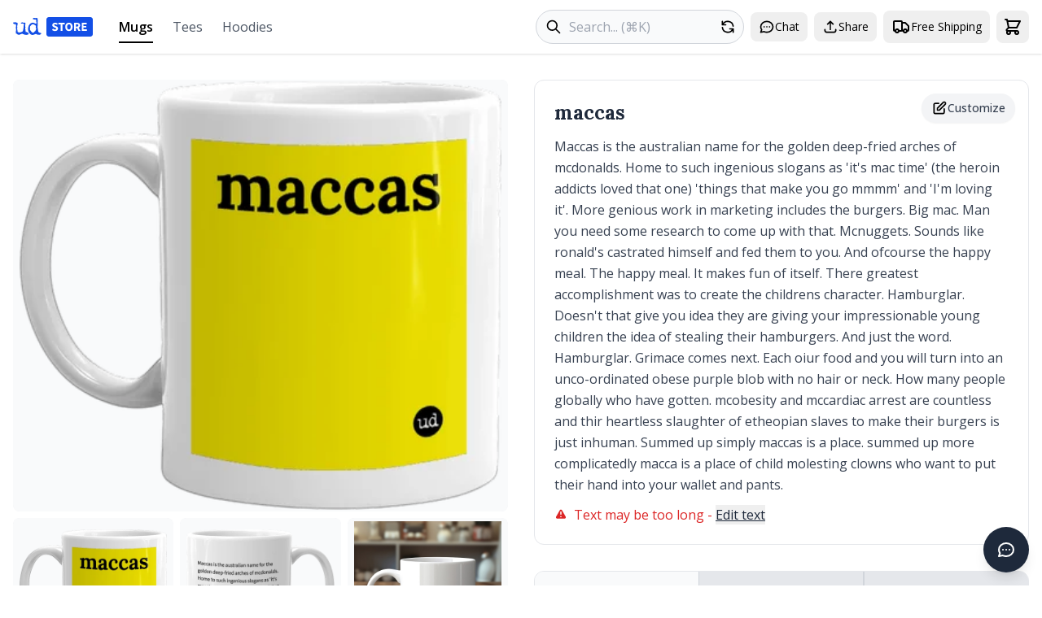

--- FILE ---
content_type: text/html; charset=utf-8
request_url: https://urbandictionary.store/mug/maccas-1175870
body_size: 36265
content:
 <!DOCTYPE html><html lang="en" style="scrollbar-gutter:stable"><head> <script async src="https://www.googletagmanager.com/gtag/js?id=G-VVLQNM6Q4N"></script><script>window.dataLayer=window.dataLayer||[];function gtag(){dataLayer.push(arguments)}gtag("js",new Date);gtag("config","G-VVLQNM6Q4N")</script> <script src="https://js.sentry-cdn.com/ec0d1ba79cd9cd3f13680722b4105982.min.js" crossorigin="anonymous"></script><script>Sentry.onLoad(function(){Sentry.init({environment:"localhost"===window.location.hostname?"development":"production",tracesSampleRate:.1,beforeSend(event,hint){"localhost"===window.location.hostname&&console.error("Sentry captured:",hint.originalException||hint.syntheticException);return event}})})</script> <script>!function(t,e){var o,n,p,r;e.__SV||(window.posthog=e,e._i=[],e.init=function(i,s,a){function g(t,e){var o=e.split(".");2==o.length&&(t=t[o[0]],e=o[1]);t[e]=function(){t.push([e].concat(Array.prototype.slice.call(arguments,0)))}}(p=t.createElement("script")).type="text/javascript",p.async=!0,p.src=s.api_host+"/static/array.js",(r=t.getElementsByTagName("script")[0]).parentNode.insertBefore(p,r);var u=e;for(void 0!==a?u=e[a]=[]:a="posthog",u.people=u.people||[],u.toString=function(t){var e="posthog";return"posthog"!==a&&(e+="."+a),t||(e+=" (stub)"),e},u.people.toString=function(){return u.toString(1)+".people (stub)"},o="capture identify alias people.set people.set_once set_config register register_once unregister opt_out_tracking has_opted_out_tracking opt_in_tracking reset isFeatureEnabled onFeatureFlags getFeatureFlag getFeatureFlagPayload reloadFeatureFlags group updateEarlyAccessFeatureEnrollment getEarlyAccessFeatures getActiveMatchingSurveys getSurveys".split(" "),n=0;n<o.length;n++)g(u,o[n]);e._i.push([i,s,a])},e.__SV=1)}(document,window.posthog||[]);posthog.init("phc_ApTU037SqrwV6PeRwmwQraDpxV2FN6y1gx6qJAVSATN",{api_host:"https://i.urbandictionary.store",person_profiles:"always"})</script> <meta charset="UTF-8"><meta name="viewport" content="width=device-width,initial-scale=1"><title>Maccas Mug - Urban Dictionary Store</title><meta name="description" content="FREE shipping! Buy maccas mug from Urban Dictionary Store. Custom printed mug with definition. $32.95, 9 colors available.">  <link href="/apple-touch-icon.png" rel="apple-touch-icon" sizes="180x180"><link href="/favicon-32x32.png" rel="icon" sizes="32x32" type="image/png"><link href="/favicon-16x16.png" rel="icon" sizes="16x16" type="image/png"><link href="/site.webmanifest" rel="manifest"><link color="#1e2935" href="/safari-pinned-tab.svg" rel="mask-icon" data-htmlcs-ignore="WCAG2AA.Principle1.Guideline1_4.1_4_3_F24.F24.FGColour"><meta content="#f2fd53" name="msapplication-TileColor"><meta content="/mstile-144x144.png" name="msapplication-TileImage"><meta content="#ffffff" name="theme-color">    <link rel="canonical" href="https://urbandictionary.store/mug/maccas-1175870"><meta property="og:title" content="maccas mug - Urban Dictionary Store"><meta property="og:description" content="FREE shipping! Buy maccas mug from Urban Dictionary Store. Custom printed mug with definition. $32.95, 9 colors available."><meta property="og:type" content="product"><meta property="og:site_name" content="Urban Dictionary Store"><meta property="og:url" content="https://urbandictionary.store/mug/maccas-1175870">  <meta property="og:image" content="https://urbandictionary.store/image/mug/maccas-1175870">  <meta property="og:image:alt" content="maccas mug">     <script type="application/ld+json">{"@context": "https://schema.org/", "@type": "Organization", "logo": "https://urbandictionary.store/assets/logo.png", "name": "Urban Dictionary", "sameAs": ["https://twitter.com/urbandictionary", "https://www.facebook.com/urbandictionary", "https://www.instagram.com/urbandictionary"], "url": "https://urbandictionary.com"}</script>  <script type="application/ld+json">{"@context": "https://schema.org/", "@type": "Product", "brand": {"@type": "Brand", "name": "Urban Dictionary"}, "description": "Custom printed mug featuring the Urban Dictionary definition: Maccas is the australian name for the golden deep-fried arches of mcdonalds.  Home to such ingenious slogans as \u0027it\u0027s mac time\u0027 (the heroin addicts loved that one) \u0027things that make you go mmmm\u0027 and \u0027I\u0027m loving it\u0027.  More genious work in marketing includes the burgers.  Big mac.  Man you need some research to come up with that.  Mcnuggets.  Sounds like ronald\u0027s castrated himself and fed them to you.  And ofcourse the happy meal.  The happy meal.  It makes fun of itself.  There greatest accomplishment was to create the childrens character.  Hamburglar.  Doesn\u0027t that give you idea they are giving your impressionable young children the idea of stealing their hamburgers.  And just the word.  Hamburglar.  Grimace comes next.  Each oiur food and you will turn into an unco-ordinated obese purple blob with no hair or neck.  How many people globally who have gotten.  mcobesity and mccardiac arrest are countless and thir heartless slaughter of etheopian slaves to make their burgers is just inhuman.  Summed up simply maccas is a place.  summed up more complicatedly macca is a place of child molesting clowns who want to put their hand into your wallet and pants.", "image": "https://urbandictionary.store/image/mug/maccas-1175870", "mpn": "ud-mug-maccas-1175870", "name": "maccas mug", "offers": {"@type": "Offer", "availability": "https://schema.org/InStock", "price": "32.95", "priceCurrency": "USD", "url": "https://urbandictionary.store/mug/maccas-1175870"}, "sku": "ud-mug-maccas-1175870"}</script>  <script type="application/ld+json">{"@context": "https://schema.org/", "@type": "BreadcrumbList", "itemListElement": [{"@type": "ListItem", "item": "https://urbandictionary.store/", "name": "Home", "position": 1}, {"@type": "ListItem", "item": "https://urbandictionary.store", "name": "Mugs", "position": 2}, {"@type": "ListItem", "name": "maccas mug", "position": 3}]}</script>     <link rel="preconnect" href="https://fonts.googleapis.com"><link rel="preconnect" href="https://fonts.gstatic.com" crossorigin><link href="https://fonts.googleapis.com/css2?family=Lora:wght@400;700&display=swap" rel="stylesheet">  <link rel="stylesheet" href="https://cdn.jsdelivr.net/npm/swiper@11/swiper-bundle.min.css"><script src="https://cdn.jsdelivr.net/npm/swiper@11/swiper-bundle.min.js"></script>  <script src="https://cdn.jsdelivr.net/npm/marked@11.0.0/marked.min.js"></script>  <link rel="stylesheet" href="https://fonts.googleapis.com/css2?family=Open+Sans:wght@400;500;600;700&display=swap">  <link rel="stylesheet" href="https://fonts.googleapis.com/css2?family=Lora:wght@400;500;600;700&display=swap">  <script src="https://unpkg.com/htmx.org@1.9.10"></script>  <link rel="stylesheet" href="/dist/assets/app-fbfc9c30.css">
    <script type="module" src="/dist/assets/app-3918d6d4.js"></script>  <script>window.currentProductType="mug"</script>  <script>const config= {"artwork_templates": {"front": "https://udimg.com/v1/artwork/mug/file.png?bg={{{encode bg}}}\u0026fg={{{encode fg}}}\u0026logo-variant={{{encode logo_variant}}}\u0026word={{{encode word}}}\u0026meaning={{{encode meaning}}}"}, "available_colors": [{"bg": "FFF200", "color": "#FFF200", "color_name": "Yellow", "fg": "000000", "logo_variant": "dark"}, {"bg": "53F7FF", "color": "#53F7FF", "color_name": "Aquamarine", "fg": "000000", "logo_variant": "dark"}, {"bg": "2EFF3D", "color": "#2EFF3D", "color_name": "Harlequin", "fg": "000000", "logo_variant": "dark"}, {"bg": "F82418", "color": "#F82418", "color_name": "Scarlet", "fg": "FFFFFF", "logo_variant": "light"}, {"bg": "5AAD52", "color": "#5AAD52", "color_name": "Grass", "fg": "FFFFFF", "logo_variant": "light"}, {"bg": "FC66FB", "color": "#FC66FB", "color_name": "Pink Flamingo", "fg": "FFFFFF", "logo_variant": "dark"}, {"bg": "6D4343", "color": "#6D4343", "color_name": "Ferra", "fg": "FFFFFF", "logo_variant": "light"}, {"bg": "542C5D", "color": "#542C5D", "color_name": "Eggplant", "fg": "FFFFFF", "logo_variant": "light"}, {"bg": "000000", "color": "#000000", "color_name": "Black", "fg": "FFFFFF", "logo_variant": "light"}], "available_sizes": [], "defid": "1175870", "image_templates": {"back": "https://udimg.com/v1/preview/mug/back.webp?bg={{{encode bg}}}\u0026fg={{{encode fg}}}\u0026fill=FFFFFF\u0026logo-variant={{{encode logo_variant}}}\u0026word={{{encode word}}}\u0026meaning={{{encode meaning}}}\u0026size={{{size}}}", "front": "https://udimg.com/v1/preview/mug/front.webp?bg={{{encode bg}}}\u0026fg={{{encode fg}}}\u0026fill=FFFFFF\u0026logo-variant={{{encode logo_variant}}}\u0026word={{{encode word}}}\u0026size={{{size}}}"}, "meaning": "Maccas is the australian name for the golden deep-fried arches of mcdonalds.  Home to such ingenious slogans as \u0027it\u0027s mac time\u0027 (the heroin addicts loved that one) \u0027things that make you go mmmm\u0027 and \u0027I\u0027m loving it\u0027.  More genious work in marketing includes the burgers.  Big mac.  Man you need some research to come up with that.  Mcnuggets.  Sounds like ronald\u0027s castrated himself and fed them to you.  And ofcourse the happy meal.  The happy meal.  It makes fun of itself.  There greatest accomplishment was to create the childrens character.  Hamburglar.  Doesn\u0027t that give you idea they are giving your impressionable young children the idea of stealing their hamburgers.  And just the word.  Hamburglar.  Grimace comes next.  Each oiur food and you will turn into an unco-ordinated obese purple blob with no hair or neck.  How many people globally who have gotten.  mcobesity and mccardiac arrest are countless and thir heartless slaughter of etheopian slaves to make their burgers is just inhuman.  Summed up simply maccas is a place.  summed up more complicatedly macca is a place of child molesting clowns who want to put their hand into your wallet and pants.", "photo_url": "https://urbandictionary.store/assets/photos/mug.jpeg", "product_color": "#FFF200", "product_price": "$32.95", "product_type": "mug", "variant_id": "39479422255165", "variants": [{"color": "#FFF200", "color_name": "Yellow", "image_params": {"bg": "FFF200", "fg": "000000", "logo_variant": "dark"}, "size": null, "variant_id": "39479422255165"}, {"color": "#53F7FF", "color_name": "Aquamarine", "image_params": {"bg": "53F7FF", "fg": "000000", "logo_variant": "dark"}, "size": null, "variant_id": "39479422287933"}, {"color": "#2EFF3D", "color_name": "Harlequin", "image_params": {"bg": "2EFF3D", "fg": "000000", "logo_variant": "dark"}, "size": null, "variant_id": "39479422320701"}, {"color": "#F82418", "color_name": "Scarlet", "image_params": {"bg": "F82418", "fg": "FFFFFF", "logo_variant": "light"}, "size": null, "variant_id": "39479422353469"}, {"color": "#5AAD52", "color_name": "Grass", "image_params": {"bg": "5AAD52", "fg": "FFFFFF", "logo_variant": "light"}, "size": null, "variant_id": "39479422386237"}, {"color": "#FC66FB", "color_name": "Pink Flamingo", "image_params": {"bg": "FC66FB", "fg": "FFFFFF", "logo_variant": "dark"}, "size": null, "variant_id": "39479422419005"}, {"color": "#6D4343", "color_name": "Ferra", "image_params": {"bg": "6D4343", "fg": "FFFFFF", "logo_variant": "light"}, "size": null, "variant_id": "39479422451773"}, {"color": "#542C5D", "color_name": "Eggplant", "image_params": {"bg": "542C5D", "fg": "FFFFFF", "logo_variant": "light"}, "size": null, "variant_id": "39479422484541"}, {"color": "#000000", "color_name": "Black", "image_params": {"bg": "000000", "fg": "FFFFFF", "logo_variant": "light"}, "size": null, "variant_id": "39479422517309"}], "word": "maccas"};console.log("Registering productCustomizer component...");document.addEventListener("alpine:init",()=>{console.log("alpine:init fired, registering productCustomizer");Alpine.data("productCustomizer",()=>initProductCustomizer(config));console.log("productCustomizer registered")});console.log("Event listener added for alpine:init")</script>   </head><body x-data="appData()" @add-to-cart.window="addToCart($event.detail)" :class="{ 'overflow-hidden': cartOpen || mobileMenuOpen || modalShown }" class="bg-white" style="font-family:'Open Sans',sans-serif"><a href="#main-content" class="skip-link">Skip to main content</a> <nav class="bg-white shadow py-2 sm:py-3" aria-label="Main navigation"><div class="max-w-7xl mx-auto px-4"><div class="lg:hidden"><div class="flex items-center justify-between mb-2"><div class="flex items-center"><button @click="mobileMenuOpen = !mobileMenuOpen" class="p-2 hover:bg-slate-200 rounded-lg" aria-label="Open navigation menu"><svg class="w-6 h-6" fill="none" stroke="currentColor" viewBox="0 0 24 24"><path stroke-linecap="round" stroke-linejoin="round" stroke-width="2" d="M4 6h16M4 12h16M4 18h16"></path></svg></button> <button @click="$dispatch('open-chat')" class="p-2 hover:bg-slate-200 rounded-lg" aria-label="Open chat"> <svg class="w-5 h-5" fill="none" stroke="currentColor" viewBox="0 0 24 24">
    <path stroke-linecap="round" stroke-linejoin="round" stroke-width="2" d="M8 12h.01M12 12h.01M16 12h.01M21 12c0 4.418-4.03 8-9 8a9.863 9.863 0 01-4.255-.949L3 20l1.395-3.72C3.512 15.042 3 13.574 3 12c0-4.418 4.03-8 9-8s9 3.582 9 8z"/>
</svg> </button></div><a href="/" class="h-8 flex items-center absolute left-1/2 transform -translate-x-1/2" aria-label="Urban Dictionary Store home"> <svg width="98" height="24" viewBox="0 0 98 24" fill="none" xmlns="http://www.w3.org/2000/svg"><path d="M18.8949 21.2721C17.5328 21.7168 16.6212 21.9255 16.16 21.9255C15.6173 21.9255 14.7979 21.7498 13.7018 21.4093C12.6056 21.0579 11.8351 20.734 11.3847 20.4045L7.3257 21.8541C6.4846 21.618 5.94196 21.4478 5.68692 21.338C5.07373 21.036 4.66132 20.6516 4.44969 20.1574L3.90704 20.6351L3.4675 19.806L3.71169 15.1718C3.73339 14.9357 3.70084 14.6117 3.60859 14.167C3.51634 13.7222 3.4675 13.4092 3.4675 13.2006C3.4675 12.9205 3.51634 12.4978 3.60859 11.9157C3.70084 11.3447 3.74967 10.9109 3.74967 10.6309C3.74967 9.61508 3.46207 8.89029 2.89772 8.44554C2.31167 8.61026 1.75274 8.69262 1.25894 8.69262L0.819393 8.1106L0.472101 8.00627C0.287602 7.77017 0.124808 7.51759 0 7.2101L0.748849 6.48532C2.02949 6.39197 2.68609 6.34256 2.73493 6.34256C2.87602 6.34256 3.76053 6.57866 5.39931 7.02891L5.5404 7.4517C5.63265 7.66035 5.68149 7.80311 5.68149 7.87449C5.68149 8.35219 5.46443 9.62606 5.03574 11.6796L5.38303 11.9926C5.17683 13.1512 5.07373 13.7551 5.07373 13.8265C5.07373 14.3976 5.29078 15.9185 5.71947 18.3564C6.88616 18.7792 7.49392 18.9769 7.56446 18.9769C8.9265 18.9769 10.4025 18.4882 11.9707 17.4944C12.3614 16.4566 12.6382 15.1937 12.8227 13.6893C12.9638 12.3934 13.0886 11.0976 13.2025 9.7798L13.6204 9.46683V8.81342L12.5568 8.08863H9.82187L9.61566 7.18814L11.3901 6.39197L13.1646 7.04538L14.1196 6.66102L14.939 7.01243C15.1723 7.5121 15.2863 7.8086 15.2863 7.87449C15.2863 8.20394 15.2158 8.67066 15.0801 9.28563C14.9661 9.87864 14.9064 10.3454 14.9064 10.6638C14.9064 10.6419 15.0204 11.3776 15.2537 12.8821L14.8739 13.1621L15.6227 18.4882L16.2359 18.0654C17.0065 18.4882 18.0267 19.0812 19.2802 19.8609L18.9329 21.2391L18.8949 21.2721ZM33.9207 21.2721H32.9982L32.3199 21.8211L33.9207 21.2721ZM33.9207 21.2721H32.9982L32.3199 21.8211C31.7067 21.6784 31.0827 21.585 30.4749 21.5411L30.2307 21.8211L28.071 20.6077C27.9082 20.6791 27.333 20.9207 26.3291 21.3325C25.602 21.6619 24.9996 21.8211 24.5167 21.8486L24.2725 22.0572C22.5415 21.9145 21.136 21.1128 20.0399 19.6413C19.0143 18.2631 18.5042 16.6268 18.5042 14.76C18.5042 12.7284 18.998 10.9548 20.0019 9.43388C21.1469 7.70428 22.6554 6.84222 24.5492 6.84222C24.9671 6.84222 25.564 7.05087 26.3617 7.46268C27.1811 7.88547 27.8051 8.08314 28.2446 8.08314L28.4509 8.0502L29.0261 6.90811C28.5865 6.51277 28.3912 5.73857 28.4129 4.59648L28.4454 3.66304L27.8702 3.00964C27.6857 3.05905 27.4904 3.08102 27.295 3.08102C26.926 3.08102 26.0361 2.92727 24.6306 2.63626L24.457 2.42761L24.6632 1.24709C25.0322 1.08236 25.2275 1 25.2764 1L28.147 1.31298L28.4237 1.03294L29.8563 1.2416L30.3989 2.10365C30.2144 2.9108 30.1222 3.3281 30.1222 3.35556C30.1222 3.49832 30.171 3.70697 30.2633 3.97602C30.3772 4.25605 30.4369 4.45372 30.4369 4.59648C30.4369 4.89847 30.3881 5.35421 30.2958 5.97467C30.2036 6.59513 30.1548 7.06185 30.1548 7.35286C30.1548 7.46817 30.2036 7.64388 30.2958 7.869C30.3881 8.10511 30.4369 8.27532 30.4369 8.38514C30.4369 8.45652 30.3338 8.95618 30.1276 9.9006L30.4369 10.1806L30.0896 11.4655L30.3989 11.7785L30.0896 12.6405C30.2958 13.3049 30.4803 14.2383 30.6323 15.4408C30.7951 16.7696 30.9416 17.7085 31.0718 18.2411C32.0757 19.1416 33.123 19.5699 34.2083 19.5589L34.4851 19.839V20.701L33.9099 21.2501L33.9207 21.2721ZM27.8648 12.0475L28.1741 11.1141L27.4578 10.0379H26.8826L25.9276 9.13738C24.7175 8.92873 24.0717 8.8244 23.9795 8.8244C23.5888 8.8244 22.9647 9.25818 22.0965 10.1093C21.2554 10.9603 20.8267 11.5808 20.8267 11.9761V13.2939C20.8267 13.3159 20.8972 13.5136 21.0329 13.8759L20.8267 14.123V15.2322C20.8267 15.946 21.874 17.3077 23.9632 19.3064L25.9113 18.62L26.8663 17.3681H27.5121C27.5121 16.6323 27.8377 15.7593 28.4671 14.7435L27.8539 12.0475" fill="#134FE6"></path><path d="M95 0H44C42.3431 0 41 1.34315 41 3V21C41 22.6569 42.3431 24 44 24H95C96.6569 24 98 22.6569 98 21V3C98 1.34315 96.6569 0 95 0Z" fill="#134FE6"></path><path d="M51.5285 17.1824C50.88 17.1824 50.2315 17.0608 49.5829 16.8176C48.9445 16.5744 48.372 16.2197 47.8653 15.7536L49.1421 14.2184C49.4968 14.5224 49.892 14.7707 50.3277 14.9632C50.7635 15.1557 51.184 15.252 51.5893 15.252C52.0555 15.252 52.4 15.1659 52.6229 14.9936C52.856 14.8213 52.9725 14.5883 52.9725 14.2944C52.9725 13.9803 52.8408 13.7523 52.5773 13.6104C52.324 13.4584 51.9795 13.2912 51.5437 13.1088L50.2517 12.5616C49.9173 12.4197 49.5981 12.2323 49.2941 11.9992C48.9901 11.756 48.7419 11.4571 48.5493 11.1024C48.3568 10.7477 48.2605 10.3323 48.2605 9.856C48.2605 9.3088 48.4075 8.81227 48.7013 8.3664C49.0053 7.92053 49.4208 7.56587 49.9477 7.3024C50.4848 7.03893 51.0979 6.9072 51.7869 6.9072C52.3544 6.9072 52.9219 7.01867 53.4893 7.2416C54.0568 7.46453 54.5533 7.7888 54.9789 8.2144L53.8389 9.628C53.5147 9.37467 53.1904 9.18213 52.8661 9.0504C52.5419 8.90853 52.1821 8.8376 51.7869 8.8376C51.4019 8.8376 51.0928 8.91867 50.8597 9.0808C50.6368 9.2328 50.5253 9.45067 50.5253 9.7344C50.5253 10.0384 50.6672 10.2664 50.9509 10.4184C51.2448 10.5704 51.6045 10.7325 52.0301 10.9048L53.3069 11.4216C53.9048 11.6648 54.3811 11.9992 54.7357 12.4248C55.0904 12.8504 55.2677 13.4128 55.2677 14.112C55.2677 14.6592 55.1208 15.1659 54.8269 15.632C54.5331 16.0981 54.1075 16.4731 53.5501 16.7568C52.9928 17.0405 52.3189 17.1824 51.5285 17.1824ZM58.5834 17V8.9744H55.8626V7.0896H63.5538V8.9744H60.833V17H58.5834ZM68.6966 17.1824C67.8049 17.1824 67.0195 16.9747 66.3406 16.5592C65.6718 16.1437 65.1449 15.5509 64.7598 14.7808C64.3849 14.0005 64.1974 13.0733 64.1974 11.9992C64.1974 10.9149 64.3849 9.99787 64.7598 9.248C65.1449 8.488 65.6718 7.9104 66.3406 7.5152C67.0195 7.10987 67.8049 6.9072 68.6966 6.9072C69.5883 6.9072 70.3686 7.10987 71.0374 7.5152C71.7163 7.9104 72.2433 8.488 72.6182 9.248C73.0033 10.008 73.1958 10.9251 73.1958 11.9992C73.1958 13.0733 73.0033 14.0005 72.6182 14.7808C72.2433 15.5509 71.7163 16.1437 71.0374 16.5592C70.3686 16.9747 69.5883 17.1824 68.6966 17.1824ZM68.6966 15.252C69.3755 15.252 69.9126 14.9581 70.3078 14.3704C70.703 13.7827 70.9006 12.9923 70.9006 11.9992C70.9006 11.0061 70.703 10.2309 70.3078 9.6736C69.9126 9.11627 69.3755 8.8376 68.6966 8.8376C68.0177 8.8376 67.4806 9.11627 67.0854 9.6736C66.6902 10.2309 66.4926 11.0061 66.4926 11.9992C66.4926 12.9923 66.6902 13.7827 67.0854 14.3704C67.4806 14.9581 68.0177 15.252 68.6966 15.252ZM75.0592 17V7.0896H78.6312C79.3304 7.0896 79.9688 7.18587 80.5464 7.3784C81.124 7.5608 81.5851 7.87493 81.9296 8.3208C82.2741 8.76667 82.4464 9.3848 82.4464 10.1752C82.4464 10.9048 82.2843 11.5077 81.96 11.984C81.6459 12.4501 81.2203 12.7997 80.6832 13.0328L82.9328 17H80.4248L78.5248 13.428H77.2936V17H75.0592ZM77.2936 11.6496H78.4488C79.0365 11.6496 79.4824 11.528 79.7864 11.2848C80.1005 11.0315 80.2576 10.6616 80.2576 10.1752C80.2576 9.6888 80.1005 9.34933 79.7864 9.1568C79.4824 8.96427 79.0365 8.868 78.4488 8.868H77.2936V11.6496ZM84.3811 17V7.0896H90.5827V8.9744H86.6155V10.9656H89.9899V12.8352H86.6155V15.1152H90.7347V17H84.3811Z" fill="white"></path></svg> </a><div class="flex items-center"><button @click="shareCurrentPage()" class="p-2 hover:bg-slate-200 rounded-lg" aria-label="Share this page"> <svg class="w-5 h-5" fill="none" stroke="currentColor" viewBox="0 0 24 24">
    <path stroke-linecap="round" stroke-linejoin="round" stroke-width="2" d="M4 16v1a3 3 0 003 3h10a3 3 0 003-3v-1m-4-8l-4-4m0 0L8 8m4-4v12"/>
</svg> </button> <button @click="openModal('timeline')" class="p-2 hover:bg-slate-200 rounded-lg" aria-label="Free shipping information"> <svg class="w-6 h-6" fill="none" stroke="currentColor" viewBox="0 0 24 24">
    <path stroke-linecap="round" stroke-linejoin="round" stroke-width="2" d="M13 16V6a1 1 0 00-1-1H4a1 1 0 00-1 1v10a1 1 0 001 1h1m8-1a1 1 0 01-1 1H9m4-1V8a1 1 0 011-1h2.586a1 1 0 01.707.293l3.414 3.414a1 1 0 01.293.707V16a1 1 0 01-1 1h-1m-6-1a1 1 0 001 1h1M5 17a2 2 0 104 0m-4 0a2 2 0 114 0m6 0a2 2 0 104 0m-4 0a2 2 0 114 0"/>
</svg> </button> <button @click="cartOpen = true" class="p-2 hover:bg-slate-200 rounded-lg relative" aria-label="Open shopping cart" data-testid="cart-button"> <svg class="w-6 h-6" fill="none" stroke="currentColor" viewBox="0 0 24 24">
    <path stroke-linecap="round" stroke-linejoin="round" stroke-width="2" d="M3 3h2l.4 2M7 13h10l4-8H5.4M7 13L5.4 5M7 13l-2.293 2.293c-.63.63-.184 1.707.707 1.707H17m0 0a2 2 0 100 4 2 2 0 000-4zm-8 2a2 2 0 11-4 0 2 2 0 014 0z"></path>
</svg> <span x-show="cartCount > 0" x-cloak x-text="cartCount" class="absolute -right-[4px] top-[2px] bg-orange-600 text-white rounded-full min-w-[16px] h-4 px-1 flex items-center justify-center text-xs" data-testid="cart-count"></span></button></div></div><form action="/search" method="get" class="relative"><label for="mobile-search" class="sr-only">Search products</label> <span class="absolute left-3 top-1/2 transform -translate-y-1/2"> <svg class="w-5 h-5" fill="none" stroke="currentColor" viewBox="0 0 24 24">
    <path stroke-linecap="round" stroke-linejoin="round" stroke-width="2" d="M21 21l-6-6m2-5a7 7 0 11-14 0 7 7 0 0114 0z"></path>
</svg> </span><input type="text" id="mobile-search" name="q" placeholder="Search..." required class="pl-10 pr-12 py-2 w-full border border-gray-300 rounded-full focus:outline-none focus:ring-2 focus:ring-blue-500 focus:border-transparent bg-gray-50"> <button type="submit" class="sr-only" aria-label="Submit search">Search</button> <a href="/random" class="absolute right-1 top-1/2 transform -translate-y-1/2 p-1.5 rounded-full hover:bg-gray-200" aria-label="Random product"> <svg class="w-5 h-5" fill="none" stroke="currentColor" viewBox="0 0 24 24">
    <path stroke-linecap="round" stroke-linejoin="round" stroke-width="2" d="M4 4v5h.582m15.356 2A8.001 8.001 0 004.582 9m0 0H9m11 11v-5h-.581m0 0a8.003 8.003 0 01-15.357-2m15.357 2H15"></path>
</svg> </a></form></div><div class="hidden lg:flex items-center justify-between"><div class="flex items-center space-x-8"><a href="/" class="h-10 flex items-center" aria-label="Urban Dictionary Store home"> <svg width="98" height="24" viewBox="0 0 98 24" fill="none" xmlns="http://www.w3.org/2000/svg"><path d="M18.8949 21.2721C17.5328 21.7168 16.6212 21.9255 16.16 21.9255C15.6173 21.9255 14.7979 21.7498 13.7018 21.4093C12.6056 21.0579 11.8351 20.734 11.3847 20.4045L7.3257 21.8541C6.4846 21.618 5.94196 21.4478 5.68692 21.338C5.07373 21.036 4.66132 20.6516 4.44969 20.1574L3.90704 20.6351L3.4675 19.806L3.71169 15.1718C3.73339 14.9357 3.70084 14.6117 3.60859 14.167C3.51634 13.7222 3.4675 13.4092 3.4675 13.2006C3.4675 12.9205 3.51634 12.4978 3.60859 11.9157C3.70084 11.3447 3.74967 10.9109 3.74967 10.6309C3.74967 9.61508 3.46207 8.89029 2.89772 8.44554C2.31167 8.61026 1.75274 8.69262 1.25894 8.69262L0.819393 8.1106L0.472101 8.00627C0.287602 7.77017 0.124808 7.51759 0 7.2101L0.748849 6.48532C2.02949 6.39197 2.68609 6.34256 2.73493 6.34256C2.87602 6.34256 3.76053 6.57866 5.39931 7.02891L5.5404 7.4517C5.63265 7.66035 5.68149 7.80311 5.68149 7.87449C5.68149 8.35219 5.46443 9.62606 5.03574 11.6796L5.38303 11.9926C5.17683 13.1512 5.07373 13.7551 5.07373 13.8265C5.07373 14.3976 5.29078 15.9185 5.71947 18.3564C6.88616 18.7792 7.49392 18.9769 7.56446 18.9769C8.9265 18.9769 10.4025 18.4882 11.9707 17.4944C12.3614 16.4566 12.6382 15.1937 12.8227 13.6893C12.9638 12.3934 13.0886 11.0976 13.2025 9.7798L13.6204 9.46683V8.81342L12.5568 8.08863H9.82187L9.61566 7.18814L11.3901 6.39197L13.1646 7.04538L14.1196 6.66102L14.939 7.01243C15.1723 7.5121 15.2863 7.8086 15.2863 7.87449C15.2863 8.20394 15.2158 8.67066 15.0801 9.28563C14.9661 9.87864 14.9064 10.3454 14.9064 10.6638C14.9064 10.6419 15.0204 11.3776 15.2537 12.8821L14.8739 13.1621L15.6227 18.4882L16.2359 18.0654C17.0065 18.4882 18.0267 19.0812 19.2802 19.8609L18.9329 21.2391L18.8949 21.2721ZM33.9207 21.2721H32.9982L32.3199 21.8211L33.9207 21.2721ZM33.9207 21.2721H32.9982L32.3199 21.8211C31.7067 21.6784 31.0827 21.585 30.4749 21.5411L30.2307 21.8211L28.071 20.6077C27.9082 20.6791 27.333 20.9207 26.3291 21.3325C25.602 21.6619 24.9996 21.8211 24.5167 21.8486L24.2725 22.0572C22.5415 21.9145 21.136 21.1128 20.0399 19.6413C19.0143 18.2631 18.5042 16.6268 18.5042 14.76C18.5042 12.7284 18.998 10.9548 20.0019 9.43388C21.1469 7.70428 22.6554 6.84222 24.5492 6.84222C24.9671 6.84222 25.564 7.05087 26.3617 7.46268C27.1811 7.88547 27.8051 8.08314 28.2446 8.08314L28.4509 8.0502L29.0261 6.90811C28.5865 6.51277 28.3912 5.73857 28.4129 4.59648L28.4454 3.66304L27.8702 3.00964C27.6857 3.05905 27.4904 3.08102 27.295 3.08102C26.926 3.08102 26.0361 2.92727 24.6306 2.63626L24.457 2.42761L24.6632 1.24709C25.0322 1.08236 25.2275 1 25.2764 1L28.147 1.31298L28.4237 1.03294L29.8563 1.2416L30.3989 2.10365C30.2144 2.9108 30.1222 3.3281 30.1222 3.35556C30.1222 3.49832 30.171 3.70697 30.2633 3.97602C30.3772 4.25605 30.4369 4.45372 30.4369 4.59648C30.4369 4.89847 30.3881 5.35421 30.2958 5.97467C30.2036 6.59513 30.1548 7.06185 30.1548 7.35286C30.1548 7.46817 30.2036 7.64388 30.2958 7.869C30.3881 8.10511 30.4369 8.27532 30.4369 8.38514C30.4369 8.45652 30.3338 8.95618 30.1276 9.9006L30.4369 10.1806L30.0896 11.4655L30.3989 11.7785L30.0896 12.6405C30.2958 13.3049 30.4803 14.2383 30.6323 15.4408C30.7951 16.7696 30.9416 17.7085 31.0718 18.2411C32.0757 19.1416 33.123 19.5699 34.2083 19.5589L34.4851 19.839V20.701L33.9099 21.2501L33.9207 21.2721ZM27.8648 12.0475L28.1741 11.1141L27.4578 10.0379H26.8826L25.9276 9.13738C24.7175 8.92873 24.0717 8.8244 23.9795 8.8244C23.5888 8.8244 22.9647 9.25818 22.0965 10.1093C21.2554 10.9603 20.8267 11.5808 20.8267 11.9761V13.2939C20.8267 13.3159 20.8972 13.5136 21.0329 13.8759L20.8267 14.123V15.2322C20.8267 15.946 21.874 17.3077 23.9632 19.3064L25.9113 18.62L26.8663 17.3681H27.5121C27.5121 16.6323 27.8377 15.7593 28.4671 14.7435L27.8539 12.0475" fill="#134FE6"></path><path d="M95 0H44C42.3431 0 41 1.34315 41 3V21C41 22.6569 42.3431 24 44 24H95C96.6569 24 98 22.6569 98 21V3C98 1.34315 96.6569 0 95 0Z" fill="#134FE6"></path><path d="M51.5285 17.1824C50.88 17.1824 50.2315 17.0608 49.5829 16.8176C48.9445 16.5744 48.372 16.2197 47.8653 15.7536L49.1421 14.2184C49.4968 14.5224 49.892 14.7707 50.3277 14.9632C50.7635 15.1557 51.184 15.252 51.5893 15.252C52.0555 15.252 52.4 15.1659 52.6229 14.9936C52.856 14.8213 52.9725 14.5883 52.9725 14.2944C52.9725 13.9803 52.8408 13.7523 52.5773 13.6104C52.324 13.4584 51.9795 13.2912 51.5437 13.1088L50.2517 12.5616C49.9173 12.4197 49.5981 12.2323 49.2941 11.9992C48.9901 11.756 48.7419 11.4571 48.5493 11.1024C48.3568 10.7477 48.2605 10.3323 48.2605 9.856C48.2605 9.3088 48.4075 8.81227 48.7013 8.3664C49.0053 7.92053 49.4208 7.56587 49.9477 7.3024C50.4848 7.03893 51.0979 6.9072 51.7869 6.9072C52.3544 6.9072 52.9219 7.01867 53.4893 7.2416C54.0568 7.46453 54.5533 7.7888 54.9789 8.2144L53.8389 9.628C53.5147 9.37467 53.1904 9.18213 52.8661 9.0504C52.5419 8.90853 52.1821 8.8376 51.7869 8.8376C51.4019 8.8376 51.0928 8.91867 50.8597 9.0808C50.6368 9.2328 50.5253 9.45067 50.5253 9.7344C50.5253 10.0384 50.6672 10.2664 50.9509 10.4184C51.2448 10.5704 51.6045 10.7325 52.0301 10.9048L53.3069 11.4216C53.9048 11.6648 54.3811 11.9992 54.7357 12.4248C55.0904 12.8504 55.2677 13.4128 55.2677 14.112C55.2677 14.6592 55.1208 15.1659 54.8269 15.632C54.5331 16.0981 54.1075 16.4731 53.5501 16.7568C52.9928 17.0405 52.3189 17.1824 51.5285 17.1824ZM58.5834 17V8.9744H55.8626V7.0896H63.5538V8.9744H60.833V17H58.5834ZM68.6966 17.1824C67.8049 17.1824 67.0195 16.9747 66.3406 16.5592C65.6718 16.1437 65.1449 15.5509 64.7598 14.7808C64.3849 14.0005 64.1974 13.0733 64.1974 11.9992C64.1974 10.9149 64.3849 9.99787 64.7598 9.248C65.1449 8.488 65.6718 7.9104 66.3406 7.5152C67.0195 7.10987 67.8049 6.9072 68.6966 6.9072C69.5883 6.9072 70.3686 7.10987 71.0374 7.5152C71.7163 7.9104 72.2433 8.488 72.6182 9.248C73.0033 10.008 73.1958 10.9251 73.1958 11.9992C73.1958 13.0733 73.0033 14.0005 72.6182 14.7808C72.2433 15.5509 71.7163 16.1437 71.0374 16.5592C70.3686 16.9747 69.5883 17.1824 68.6966 17.1824ZM68.6966 15.252C69.3755 15.252 69.9126 14.9581 70.3078 14.3704C70.703 13.7827 70.9006 12.9923 70.9006 11.9992C70.9006 11.0061 70.703 10.2309 70.3078 9.6736C69.9126 9.11627 69.3755 8.8376 68.6966 8.8376C68.0177 8.8376 67.4806 9.11627 67.0854 9.6736C66.6902 10.2309 66.4926 11.0061 66.4926 11.9992C66.4926 12.9923 66.6902 13.7827 67.0854 14.3704C67.4806 14.9581 68.0177 15.252 68.6966 15.252ZM75.0592 17V7.0896H78.6312C79.3304 7.0896 79.9688 7.18587 80.5464 7.3784C81.124 7.5608 81.5851 7.87493 81.9296 8.3208C82.2741 8.76667 82.4464 9.3848 82.4464 10.1752C82.4464 10.9048 82.2843 11.5077 81.96 11.984C81.6459 12.4501 81.2203 12.7997 80.6832 13.0328L82.9328 17H80.4248L78.5248 13.428H77.2936V17H75.0592ZM77.2936 11.6496H78.4488C79.0365 11.6496 79.4824 11.528 79.7864 11.2848C80.1005 11.0315 80.2576 10.6616 80.2576 10.1752C80.2576 9.6888 80.1005 9.34933 79.7864 9.1568C79.4824 8.96427 79.0365 8.868 78.4488 8.868H77.2936V11.6496ZM84.3811 17V7.0896H90.5827V8.9744H86.6155V10.9656H89.9899V12.8352H86.6155V15.1152H90.7347V17H84.3811Z" fill="white"></path></svg> </a><nav class="flex items-center space-x-6" aria-label="Product categories"><a href="/" class="relative py-2 text-black font-semibold">Mugs <div class="absolute bottom-0 left-0 right-0 h-0.5 bg-black"></div> </a><a href="/tees" class="relative py-2 text-gray-600 hover:text-black">Tees  </a><a href="/hoodies" class="relative py-2 text-gray-600 hover:text-black">Hoodies  </a></nav></div><div class="flex items-center space-x-2"><form action="/search" method="get" class="relative"><label for="desktop-search" class="sr-only">Search products</label> <span class="absolute left-3 top-1/2 transform -translate-y-1/2"> <svg class="w-5 h-5" fill="none" stroke="currentColor" viewBox="0 0 24 24">
    <path stroke-linecap="round" stroke-linejoin="round" stroke-width="2" d="M21 21l-6-6m2-5a7 7 0 11-14 0 7 7 0 0114 0z"></path>
</svg> </span><input type="text" id="desktop-search" name="q" placeholder="Search... (⌘K)" required @keydown.slash.window="if (!['INPUT', 'TEXTAREA'].includes($event.target.tagName)) { $el.focus(); $event.preventDefault(); }" @keydown.meta.k.window="$el.focus(); $event.preventDefault()" @keydown.ctrl.k.window="$el.focus(); $event.preventDefault()" @keydown.escape="$el.blur()" class="pl-10 pr-12 py-2 w-64 border border-gray-300 rounded-full focus:outline-none focus:ring-2 focus:ring-blue-500 focus:border-transparent bg-gray-50"> <button type="submit" class="sr-only" aria-label="Submit search">Search</button> <a href="/random" class="absolute right-1 top-1/2 transform -translate-y-1/2 p-1.5 rounded-full hover:bg-gray-200" aria-label="Random product"> <svg class="w-5 h-5" fill="none" stroke="currentColor" viewBox="0 0 24 24">
    <path stroke-linecap="round" stroke-linejoin="round" stroke-width="2" d="M4 4v5h.582m15.356 2A8.001 8.001 0 004.582 9m0 0H9m11 11v-5h-.581m0 0a8.003 8.003 0 01-15.357-2m15.357 2H15"></path>
</svg> </a></form><button @click="$dispatch('open-chat')" class="flex items-center gap-1.5 px-2.5 py-2 hover:bg-slate-200 rounded-lg" aria-label="Open chat"> <svg class="w-5 h-5" fill="none" stroke="currentColor" viewBox="0 0 24 24">
    <path stroke-linecap="round" stroke-linejoin="round" stroke-width="2" d="M8 12h.01M12 12h.01M16 12h.01M21 12c0 4.418-4.03 8-9 8a9.863 9.863 0 01-4.255-.949L3 20l1.395-3.72C3.512 15.042 3 13.574 3 12c0-4.418 4.03-8 9-8s9 3.582 9 8z"/>
</svg> <span class="hidden lg:inline text-sm">Chat</span></button> <button @click="shareCurrentPage()" class="flex items-center gap-1.5 px-2.5 py-2 hover:bg-slate-200 rounded-lg" aria-label="Share this page"> <svg class="w-5 h-5" fill="none" stroke="currentColor" viewBox="0 0 24 24">
    <path stroke-linecap="round" stroke-linejoin="round" stroke-width="2" d="M4 16v1a3 3 0 003 3h10a3 3 0 003-3v-1m-4-8l-4-4m0 0L8 8m4-4v12"/>
</svg> <span class="hidden lg:inline text-sm">Share</span></button> <button @click="openModal('timeline')" class="flex items-center gap-1.5 px-2.5 py-2 hover:bg-slate-200 rounded-lg" aria-label="Free shipping information"> <svg class="w-6 h-6" fill="none" stroke="currentColor" viewBox="0 0 24 24">
    <path stroke-linecap="round" stroke-linejoin="round" stroke-width="2" d="M13 16V6a1 1 0 00-1-1H4a1 1 0 00-1 1v10a1 1 0 001 1h1m8-1a1 1 0 01-1 1H9m4-1V8a1 1 0 011-1h2.586a1 1 0 01.707.293l3.414 3.414a1 1 0 01.293.707V16a1 1 0 01-1 1h-1m-6-1a1 1 0 001 1h1M5 17a2 2 0 104 0m-4 0a2 2 0 114 0m6 0a2 2 0 104 0m-4 0a2 2 0 114 0"/>
</svg> <span class="hidden lg:inline text-sm">Free Shipping</span></button> <button @click="cartOpen = true" class="p-2 hover:bg-slate-200 rounded-lg relative" aria-label="Open shopping cart"> <svg class="w-6 h-6" fill="none" stroke="currentColor" viewBox="0 0 24 24">
    <path stroke-linecap="round" stroke-linejoin="round" stroke-width="2" d="M3 3h2l.4 2M7 13h10l4-8H5.4M7 13L5.4 5M7 13l-2.293 2.293c-.63.63-.184 1.707.707 1.707H17m0 0a2 2 0 100 4 2 2 0 000-4zm-8 2a2 2 0 11-4 0 2 2 0 014 0z"></path>
</svg> <span x-show="cartCount > 0" x-cloak x-text="cartCount" class="absolute -right-[4px] top-[2px] bg-orange-600 text-white rounded-full min-w-[16px] h-4 px-1 flex items-center justify-center text-xs"></span></button></div></div></div></nav><div x-show="mobileMenuOpen" x-cloak x-transition:enter="transition ease-out duration-200" x-transition:enter-start="opacity-0" x-transition:enter-end="opacity-100" x-transition:leave="transition ease-in duration-150" x-transition:leave-start="opacity-100" x-transition:leave-end="opacity-0" @click="mobileMenuOpen = false" class="fixed inset-0 bg-black bg-opacity-50 z-40 lg:hidden"></div><div x-show="mobileMenuOpen" x-cloak x-transition:enter="transition ease-out duration-200" x-transition:enter-start="-translate-x-full" x-transition:enter-end="translate-x-0" x-transition:leave="transition ease-in duration-150" x-transition:leave-start="translate-x-0" x-transition:leave-end="-translate-x-full" class="fixed left-0 top-0 h-full w-64 bg-white shadow-lg z-50 lg:hidden flex flex-col"><div class="bg-brand text-white p-4"><div class="flex items-center justify-between"><div><h2 class="text-xl font-bold">Menu</h2></div><button @click="mobileMenuOpen = false" class="p-1.5 hover:bg-white/20 rounded-full" aria-label="Close menu"><svg class="w-5 h-5" fill="none" stroke="currentColor" viewBox="0 0 24 24"><path stroke-linecap="round" stroke-linejoin="round" stroke-width="2" d="M6 18L18 6M6 6l12 12"/></svg></button></div></div><div class="flex-1 overflow-y-auto"><nav class="p-3 space-y-1"><a href="/" @click="mobileMenuOpen = false" class="block px-3 py-2 rounded-lg hover:bg-gray-50 bg-gray-100 text-black font-semibold">Mugs </a><a href="/tees" @click="mobileMenuOpen = false" class="block px-3 py-2 rounded-lg hover:bg-gray-50 text-gray-600">Tees </a><a href="/hoodies" @click="mobileMenuOpen = false" class="block px-3 py-2 rounded-lg hover:bg-gray-50 text-gray-600">Hoodies</a></nav><div class="p-3 border-t"><a href="https://www.urbandictionary.com" target="_blank" rel="noopener noreferrer" class="flex items-center justify-center px-3 py-2 text-gray-600 hover:text-black hover:bg-gray-50 rounded-lg"><svg class="w-4 h-4 mr-2" fill="none" stroke="currentColor" viewBox="0 0 24 24"><path stroke-linecap="round" stroke-linejoin="round" stroke-width="2" d="M10 19l-7-7m0 0l7-7m-7 7h18"></path></svg> Back to urbandictionary.com</a></div></div></div> <div x-show="cartOpen" x-transition:enter="transition ease-out duration-300" x-transition:enter-start="opacity-0" x-transition:enter-end="opacity-100" x-transition:leave="transition ease-in duration-200" x-transition:leave-start="opacity-100" x-transition:leave-end="opacity-0" @click.self="cartOpen = false" class="fixed inset-0 bg-black bg-opacity-50 z-40" style="display:none"></div><div x-show="cartOpen" x-transition:enter="transition ease-out duration-300" x-transition:enter-start="translate-x-full" x-transition:enter-end="translate-x-0" x-transition:leave="transition ease-in duration-200" x-transition:leave-start="translate-x-0" x-transition:leave-end="translate-x-full" class="fixed right-0 top-0 h-full w-[92%] sm:w-[420px] bg-white shadow-2xl z-50 flex flex-col" data-testid="cart-drawer" style="display:none"><div class="bg-brand text-white p-4"><div class="flex items-center justify-between"><div><h2 class="text-xl font-bold" x-show="cartItems.length === 0">Your Cart</h2><h2 class="text-xl font-bold" x-show="cartItems.length > 0"><span x-text="cartItems.reduce((sum, item) => sum + item.quantity, 0)"></span> items in your cart</h2></div><button @click="cartOpen = false" class="p-1.5 hover:bg-white/20 rounded-full" aria-label="Close cart"><svg class="w-5 h-5" fill="none" stroke="currentColor" viewBox="0 0 24 24"><path stroke-linecap="round" stroke-linejoin="round" stroke-width="2" d="M6 18L18 6M6 6l12 12"/></svg></button></div></div><div class="flex-1 overflow-y-auto px-3 pb-3"><div x-show="cartItems.length === 0" class="flex flex-col items-center justify-center py-12"><svg class="w-24 h-24 text-gray-300 mb-4" fill="none" stroke="currentColor" viewBox="0 0 24 24"><path stroke-linecap="round" stroke-linejoin="round" stroke-width="1.5" d="M16 11V7a4 4 0 00-8 0v4M5 9h14l1 12H4L5 9z"/></svg><p class="text-gray-500 mb-6 text-lg">Your cart is empty</p><button @click="cartOpen = false" class="bg-brand text-white px-8 py-3 rounded-full hover:bg-brand-600">Continue Shopping</button></div><div x-show="cartItems.length > 0" class="space-y-3 mt-0" data-testid="cart-items"><template x-for="(item, index) in cartItems" :key="index"><div class="bg-gray-50 rounded-lg p-2.5" data-testid="cart-item"><div class="flex space-x-3"><img :src="item.image" :alt="item.word" class="w-16 h-16 bg-white rounded-lg flex-shrink-0 object-contain p-1.5 shadow-sm"><div class="flex-1 grid grid-cols-[1fr_auto] grid-rows-[auto_1fr] gap-x-3 gap-y-1"><div class="col-start-1 row-span-2"><h3 class="font-bold text-lg" x-text="item.word"></h3><p class="text-gray-500" x-text="item.type ? item.type.charAt(0).toUpperCase() + item.type.slice(1) : ''"></p><div class="flex items-center gap-2 mt-1"><span x-show="item.size" class="px-2 py-1 bg-white rounded-md border border-gray-200">Size: <span x-text="item.size" class="font-medium"></span> </span><span x-show="item.color" class="flex items-center px-2 py-1 bg-white rounded-md border border-gray-200"><span class="w-3 h-3 rounded-full mr-1 border border-gray-400" :style="'background-color: ' + item.color"></span> <span x-text="item.color === '#FFFFFF' ? 'White' : item.color === '#000000' ? 'Black' : item.color === '#7F7F7F' ? 'Gray' : item.color === '#FFF200' ? 'Yellow' : item.color === '#2EFF3D' ? 'Green' : item.color === '#353146' ? 'Navy' : item.color === '#542C5D' ? 'Purple' : item.color === '#F04A00' ? 'Orange' : 'Color'" class="font-medium"></span></span></div></div><div class="col-start-2 row-start-1 self-start text-right"><p class="font-bold text-lg text-yellow-400" x-text="formatPrice(item.price)"></p></div><div class="col-start-2 row-start-2 self-end"><div class="inline-flex items-center bg-gray-100 rounded-md overflow-hidden"><button @click="item.quantity > 1 ? updateQuantity(index, item.quantity - 1) : removeFromCart(index)" class="w-6 h-6 flex items-center justify-center hover:bg-gray-200"><svg class="w-3 h-3" fill="none" stroke="currentColor" viewBox="0 0 24 24"><path stroke-linecap="round" stroke-linejoin="round" stroke-width="2" d="M20 12H4"/></svg></button> <span class="w-7 text-center font-semibold bg-white py-0.5 border-x border-gray-200" x-text="item.quantity"></span> <button @click="updateQuantity(index, item.quantity + 1)" class="w-6 h-6 flex items-center justify-center hover:bg-gray-200"><svg class="w-3 h-3" fill="none" stroke="currentColor" viewBox="0 0 24 24"><path stroke-linecap="round" stroke-linejoin="round" stroke-width="2" d="M12 4v16m8-8H4"/></svg></button></div></div></div></div></div></template></div><div x-show="cartItems.length > 0" class="mt-3 pt-3 border-t px-2.5"><div class="space-y-1.5 mb-3"><div class="flex justify-between"><span class="text-gray-600">Subtotal</span> <span x-text="cartTotalFormatted"></span></div><div class="flex justify-between"><span class="text-gray-600">Shipping</span> <span class="text-green-600 font-medium">FREE</span></div><div class="flex justify-between text-lg font-bold pt-2 border-t"><span>Total</span> <span class="text-yellow-400" x-text="cartTotalFormatted"></span></div></div><button @click="checkoutCart()" :disabled="checkoutLoading" :class="checkoutLoading ? 'opacity-50 cursor-not-allowed' : 'hover:bg-brand-600'" class="w-full bg-brand text-white py-3 rounded-full font-semibold mb-3 relative overflow-hidden group flex items-center justify-center min-h-[3rem]" data-testid="checkout-button" aria-label="Proceed to checkout"><div class="absolute inset-0 w-full h-full bg-gradient-to-r from-transparent via-white/20 to-transparent opacity-0 group-hover:opacity-100 group-hover:animate-[shimmer_1s_ease-in-out] -translate-x-full"></div><div x-show="checkoutLoading" x-cloak class="animate-spin rounded-full h-5 w-5 border-2 border-white border-t-transparent mr-2 relative z-10"></div><span x-text="checkoutLoading ? 'Processing...' : 'Checkout'" class="relative z-10"></span></button> <button @click="cartOpen = false" class="w-full text-gray-600 hover:text-gray-800 transition mb-3">Continue Shopping</button> <button @click="modalShown = 'security'" class="w-full flex items-center justify-center space-x-2 py-2 text-gray-600 hover:text-gray-800 group"> <svg class="w-4 h-4" fill="currentColor" viewBox="0 0 20 20">
    <path fill-rule="evenodd" d="M5 9V7a5 5 0 0110 0v2a2 2 0 012 2v5a2 2 0 01-2 2H5a2 2 0 01-2-2v-5a2 2 0 012-2zm8-2v2H7V7a3 3 0 016 0z" clip-rule="evenodd"/>
</svg> <span class="text-brand underline hover:text-brand-300">Secure checkout powered by Stripe</span></button></div></div></div> <div x-show="modalShown === 'share'" x-cloak class="fixed inset-0 bg-black bg-opacity-50 z-50 flex items-center justify-center p-4" @click.self="modalShown = null" @keydown.escape.window="modalShown = null"><div class="bg-white rounded-lg max-w-md w-full max-h-[90vh] overflow-y-auto p-6" @click.stop x-init="$watch('modalShown', value => { if (value === 'share') $el.scrollTop = 0 })"><div class="flex items-center justify-between mb-6"><h3 class="text-xl font-bold">Share this page</h3><button @click="modalShown = null" class="text-gray-400 hover:text-gray-600" aria-label="Close share modal"> <svg class="w-6 h-6" fill="none" stroke="currentColor" viewBox="0 0 24 24">
    <path stroke-linecap="round" stroke-linejoin="round" stroke-width="2" d="M6 18L18 6M6 6l12 12"/>
</svg> </button></div><div class="space-y-4"><button @click="copyShareLink()" class="w-full flex items-center justify-center space-x-2 p-3 border border-gray-200 rounded-lg hover:bg-gray-50" aria-label="Copy link to clipboard"> <svg class="w-5 h-5 text-gray-600" fill="none" stroke="currentColor" viewBox="0 0 24 24">
    <path stroke-linecap="round" stroke-linejoin="round" stroke-width="2" d="M13.828 10.172a4 4 0 00-5.656 0l-4 4a4 4 0 105.656 5.656l1.102-1.101m-.758-4.899a4 4 0 005.656 0l4-4a4 4 0 00-5.656-5.656l-1.1 1.1"/>
</svg> <span class="font-medium" x-text="linkCopied ? 'Copied!' : 'Copy Link'"></span></button><div class="grid grid-cols-2 gap-3"><a :href="'https://www.facebook.com/sharer/sharer.php?u=' + encodeURIComponent(window.location.href)" target="_blank" class="flex items-center justify-center space-x-2 p-3 border border-gray-200 rounded-lg hover:bg-gray-50"> <svg class="w-5 h-5 text-blue-600" fill="currentColor" viewBox="0 0 24 24">
    <path d="M24 12.073c0-6.627-5.373-12-12-12s-12 5.373-12 12c0 5.99 4.388 10.954 10.125 11.854v-8.385H7.078v-3.47h3.047V9.43c0-3.007 1.792-4.669 4.533-4.669 1.312 0 2.686.235 2.686.235v2.953H15.83c-1.491 0-1.956.925-1.956 1.874v2.25h3.328l-.532 3.47h-2.796v8.385C19.612 23.027 24 18.062 24 12.073z"/>
</svg> <span class="font-medium">Facebook</span> </a><a :href="'https://twitter.com/intent/tweet?url=' + encodeURIComponent(window.location.href)" target="_blank" class="flex items-center justify-center space-x-2 p-3 border border-gray-200 rounded-lg hover:bg-gray-50"> <svg class="w-5 h-5 text-blue-400" fill="currentColor" viewBox="0 0 24 24">
    <path d="M23.953 4.57a10 10 0 01-2.825.775 4.958 4.958 0 002.163-2.723c-.951.555-2.005.959-3.127 1.184a4.92 4.92 0 00-8.384 4.482C7.69 8.095 4.067 6.13 1.64 3.162a4.822 4.822 0 00-.666 2.475c0 1.71.87 3.213 2.188 4.096a4.904 4.904 0 01-2.228-.616v.06a4.923 4.923 0 003.946 4.827 4.996 4.996 0 01-2.212.085 4.936 4.936 0 004.604 3.417 9.867 9.867 0 01-6.102 2.105c-.39 0-.779-.023-1.17-.067a13.995 13.995 0 007.557 2.209c9.053 0 13.998-7.496 13.998-13.985 0-.21 0-.42-.015-.63A9.935 9.935 0 0024 4.59z"/>
</svg> <span class="font-medium">Twitter</span> </a><a :href="'https://www.pinterest.com/pin/create/button/?url=' + encodeURIComponent(window.location.href) + '&description=' + encodeURIComponent(document.title)" target="_blank" class="flex items-center justify-center space-x-2 p-3 border border-gray-200 rounded-lg hover:bg-gray-50"> <svg class="w-5 h-5 text-red-600" fill="currentColor" viewBox="0 0 24 24">
    <path d="M12.017 0C5.396 0 .029 5.367.029 11.987c0 5.079 3.158 9.417 7.618 11.174-.105-.949-.199-2.403.041-3.439.219-.937 1.406-5.957 1.406-5.957s-.359-.72-.359-1.781c0-1.663.967-2.911 2.168-2.911 1.024 0 1.518.769 1.518 1.688 0 1.029-.653 2.567-.992 3.992-.285 1.193.6 2.165 1.775 2.165 2.128 0 3.768-2.245 3.768-5.487 0-2.861-2.063-4.869-5.008-4.869-3.41 0-5.409 2.562-5.409 5.199 0 1.033.394 2.143.889 2.741.099.12.112.225.085.347-.09.375-.293 1.199-.334 1.363-.053.225-.172.271-.402.165-1.495-.69-2.433-2.878-2.433-4.646 0-3.776 2.748-7.252 7.92-7.252 4.158 0 7.392 2.967 7.392 6.923 0 4.135-2.607 7.462-6.233 7.462-1.214 0-2.357-.629-2.746-1.378l-.748 2.853c-.271 1.043-1.002 2.35-1.492 3.146C9.57 23.812 10.763 24.009 12.017 24.009c6.624 0 11.99-5.367 11.99-11.988C24.007 5.367 18.641.001.012.001z"/>
</svg> <span class="font-medium">Pinterest</span> </a><a :href="'https://wa.me/?text=' + encodeURIComponent(document.title + ' ' + window.location.href)" target="_blank" class="flex items-center justify-center space-x-2 p-3 border border-gray-200 rounded-lg hover:bg-gray-50"> <svg class="w-5 h-5 text-green-600" fill="currentColor" viewBox="0 0 24 24">
    <path d="M17.472 14.382c-.297-.149-1.758-.867-2.03-.967-.273-.099-.471-.148-.67.15-.197.297-.767.966-.94 1.164-.173.199-.347.223-.644.075-.297-.15-1.255-.463-2.39-1.475-.883-.788-1.48-1.761-1.653-2.059-.173-.297-.018-.458.13-.606.134-.133.298-.347.446-.52.149-.174.198-.298.298-.497.099-.198.05-.371-.025-.52-.075-.149-.669-1.612-.916-2.207-.242-.579-.487-.5-.669-.51-.173-.008-.371-.01-.57-.01-.198 0-.52.074-.792.372-.272.297-1.04 1.016-1.04 2.479 0 1.462 1.065 2.875 1.213 3.074.149.198 2.096 3.2 5.077 4.487.709.306 1.262.489 1.694.625.712.227 1.36.195 1.871.118.571-.085 1.758-.719 2.006-1.413.248-.694.248-1.289.173-1.413-.074-.124-.272-.198-.57-.347m-5.421 7.403h-.004a9.87 9.87 0 01-5.031-1.378l-.361-.214-3.741.982.998-3.648-.235-.374a9.86 9.86 0 01-1.51-5.26c.001-5.45 4.436-9.884 9.888-9.884 2.64 0 5.122 1.03 6.988 2.898a9.825 9.825 0 012.893 6.994c-.003 5.45-4.437 9.884-9.885 9.884m8.413-18.297A11.815 11.815 0 0012.05 0C5.495 0 .16 5.335.157 11.892c0 2.096.547 4.142 1.588 5.945L.057 24l6.305-1.654a11.882 11.882 0 005.683 1.448h.005c6.554 0 11.890-5.335 11.893-11.893a11.821 11.821 0 00-3.48-8.413Z"/>
</svg> <span class="font-medium">WhatsApp</span></a></div></div></div></div><main id="main-content">  <div x-data="productCustomizer" x-init="$dispatch('request-delivery-estimate')" class="max-w-7xl mx-auto px-4 py-4 sm:py-8" data-testid="product-customizer" @keydown.f9.window="openDebugModal()"><div class="grid grid-cols-1 lg:grid-cols-2 gap-4 sm:gap-8"><div><div class="grid grid-cols-1 md:grid-cols-2 lg:grid-cols-1 gap-4 lg:gap-2"><div class="h-64 md:h-auto md:aspect-square lg:aspect-square bg-gray-100 rounded-lg overflow-hidden relative"><img :src="mainImageUrl" alt="maccas front" class="w-full h-full object-contain bg-gray-50 rounded-lg px-2 py-0.5 cursor-pointer" @click="openImageLightbox(mainImageUrl)" x-cloak></div><div class="grid grid-cols-3 gap-2 md:content-center"><template x-for="(thumbnailUrl, index) in thumbnailUrls" :key="index"><div class="aspect-square bg-gray-100 rounded-lg overflow-hidden cursor-pointer hover:opacity-75 relative" @click="setMainImage(index)"><img :src="thumbnailUrl" :alt="'Product view ' + (index + 1)" class="w-full h-full object-contain bg-gray-50 rounded-lg px-2 py-1" x-cloak></div></template></div></div><div class="hidden lg:block mt-6"> <div x-data="productQuestion()" class="product-question-container"><form @submit.prevent="askQuestion()" class="product-question-form"><div class="relative"><label for="product-question-input" class="sr-only">Ask a question about this product</label> <input type="text" id="product-question-input" x-model="question" :disabled="isLoading" placeholder="Ask a question about this product..." class="w-full px-4 py-3 pr-20 border border-gray-300 rounded-full focus:outline-none focus:ring-2 focus:ring-brand focus:border-transparent text-sm disabled:opacity-50 disabled:cursor-not-allowed"> <button type="button" x-show="hasResponse" @click="clearResponse()" class="absolute right-12 top-1/2 transform -translate-y-1/2 p-1.5 text-gray-400 hover:text-gray-600 rounded-full hover:bg-gray-100" aria-label="Clear response"><svg class="w-4 h-4" fill="none" stroke="currentColor" viewBox="0 0 24 24"><path stroke-linecap="round" stroke-linejoin="round" stroke-width="2" d="M6 18L18 6M6 6l12 12"/></svg></button> <button type="submit" :disabled="!question.trim() || isLoading" class="absolute right-2 top-1/2 transform -translate-y-1/2 p-2 bg-brand text-white rounded-full hover:bg-brand-dark disabled:opacity-50 disabled:cursor-not-allowed transition-colors" aria-label="Ask question"><svg x-show="!isLoading" class="w-5 h-5" fill="none" stroke="currentColor" viewBox="0 0 24 24"><path stroke-linecap="round" stroke-linejoin="round" stroke-width="2" d="M13 10V3L4 14h7v7l9-11h-7z"/></svg> <svg x-show="isLoading" class="w-5 h-5 animate-spin" fill="none" viewBox="0 0 24 24"><circle class="opacity-25" cx="12" cy="12" r="10" stroke="currentColor" stroke-width="4"></circle><path class="opacity-75" fill="currentColor" d="M4 12a8 8 0 018-8V0C5.373 0 0 5.373 0 12h4zm2 5.291A7.962 7.962 0 014 12H0c0 3.042 1.135 5.824 3 7.938l3-2.647z"></path></svg></button></div></form><div x-show="hasResponse" x-transition:enter="transition ease-out duration-200" x-transition:enter-start="opacity-0 transform -translate-y-2" x-transition:enter-end="opacity-100 transform translate-y-0" class="mt-4 p-4 bg-gray-50 rounded-lg border border-gray-200"><div class="flex items-start gap-2"><div class="flex-shrink-0 mt-1"><svg class="w-5 h-5 text-brand" fill="none" stroke="currentColor" viewBox="0 0 24 24"><path stroke-linecap="round" stroke-linejoin="round" stroke-width="2" d="M13 10V3L4 14h7v7l9-11h-7z"/></svg></div><div class="flex-1 text-sm text-gray-700 leading-relaxed product-question-response" x-html="typeof marked !== 'undefined' ? marked.parse(response) : response"></div></div></div></div> </div></div><div class="space-y-4 lg:space-y-8"><div class="bg-white border border-gray-200 rounded-xl p-6 relative cursor-pointer group hover:border-gray-300" @click="openCustomizeModal()"><div class="absolute top-4 right-4 px-3 py-2 bg-gray-100 group-hover:bg-slate-200 rounded-full shadow-sm group-hover:shadow-md flex items-center gap-2"> <svg class="w-5 h-5 text-black" fill="none" stroke="currentColor" viewBox="0 0 24 24">
    <path stroke-linecap="round" stroke-linejoin="round" stroke-width="2" d="M11 5H6a2 2 0 00-2 2v11a2 2 0 002 2h11a2 2 0 002-2v-5m-1.414-9.414a2 2 0 112.828 2.828L11.828 15H9v-2.828l8.586-8.586z"/>
</svg> <span class="text-sm font-medium text-gray-700">Customize</span></div><h1 class="text-base font-bold text-gray-900 mb-3 pr-12"><span class="text-brand text-2xl" style="font-family:Lora,serif;font-weight:700" x-text="word">maccas</span></h1><p class="text-gray-700 text-base leading-relaxed mb-3 whitespace-pre-line" x-text="meaning">Maccas is the australian name for the golden deep-fried arches of mcdonalds.  Home to such ingenious slogans as &#39;it&#39;s mac time&#39; (the heroin addicts loved that one) &#39;things that make you go mmmm&#39; and &#39;I&#39;m loving it&#39;.  More genious work in marketing includes the burgers.  Big mac.  Man you need some research to come up with that.  Mcnuggets.  Sounds like ronald&#39;s castrated himself and fed them to you.  And ofcourse the happy meal.  The happy meal.  It makes fun of itself.  There greatest accomplishment was to create the childrens character.  Hamburglar.  Doesn&#39;t that give you idea they are giving your impressionable young children the idea of stealing their hamburgers.  And just the word.  Hamburglar.  Grimace comes next.  Each oiur food and you will turn into an unco-ordinated obese purple blob with no hair or neck.  How many people globally who have gotten.  mcobesity and mccardiac arrest are countless and thir heartless slaughter of etheopian slaves to make their burgers is just inhuman.  Summed up simply maccas is a place.  summed up more complicatedly macca is a place of child molesting clowns who want to put their hand into your wallet and pants.</p><div x-show="showFitStatus"><div x-show="fitCheckLoading" class="flex items-center"><div class="animate-spin rounded-full h-4 w-4 border-2 border-gray-300 border-t-blue-600 mr-2"></div><span>Checking text fit...</span></div><div x-show="textFitStatus === 'fits' && !fitCheckLoading" x-cloak class="flex items-center text-green-700"> <svg class="w-4 h-4 mr-2" fill="currentColor" viewBox="0 0 20 20">
    <path fill-rule="evenodd" d="M16.707 5.293a1 1 0 010 1.414l-8 8a1 1 0 01-1.414 0l-4-4a1 1 0 011.414-1.414L8 12.586l7.293-7.293a1 1 0 011.414 0z" clip-rule="evenodd"/>
</svg> <span>Text fits</span></div><div x-show="textFitStatus === 'too-long' && !fitCheckLoading" x-cloak class="flex items-center text-red-600"> <svg class="w-4 h-4 mr-2" fill="currentColor" viewBox="0 0 20 20">
    <path fill-rule="evenodd" d="M8.257 3.099c.765-1.36 2.722-1.36 3.486 0l5.58 9.92c.75 1.334-.213 2.98-1.742 2.98H4.42c-1.53 0-2.493-1.646-1.743-2.98l5.58-9.92zM11 13a1 1 0 11-2 0 1 1 0 012 0zm-1-8a1 1 0 00-1 1v3a1 1 0 002 0V6a1 1 0 00-1-1z" clip-rule="evenodd"/>
</svg> <span>Text may be too long - </span><button @click.stop="openCustomizeModal()" class="text-brand hover:text-brand-300 underline ml-1">Edit text</button></div><div x-show="textFitStatus === 'too-small' && !fitCheckLoading" x-cloak class="flex items-center text-red-600"> <svg class="w-4 h-4 mr-2" fill="currentColor" viewBox="0 0 20 20">
    <path fill-rule="evenodd" d="M8.257 3.099c.765-1.36 2.722-1.36 3.486 0l5.58 9.92c.75 1.334-.213 2.98-1.742 2.98H4.42c-1.53 0-2.493-1.646-1.743-2.98l5.58-9.92zM11 13a1 1 0 11-2 0 1 1 0 012 0zm-1-8a1 1 0 00-1 1v3a1 1 0 002 0V6a1 1 0 00-1-1z" clip-rule="evenodd"/>
</svg> <span>Text may be too small - </span><button @click.stop="openCustomizeModal()" class="text-brand hover:text-brand-300 underline ml-1">Edit text</button></div></div></div><div class="bg-gray-50 border border-gray-200 rounded-xl overflow-hidden relative"><div class="flex">   <button class="flex-1 py-3 px-4 font-semibold bg-gray-50 text-gray-900"> Mug </button>    <a href="/tee/maccas-1175870" class="flex-1 py-3 px-4 font-semibold bg-gray-200 text-gray-700 hover:bg-slate-200 border-l border-r border-gray-300 border-b border-gray-300 text-center"> Tee </a>    <a href="/hoodie/maccas-1175870" class="flex-1 py-3 px-4 font-semibold bg-gray-200 text-gray-700 hover:bg-slate-200 border-l  border-gray-300 border-b border-gray-300 text-center"> Hoodie </a>   </div><div class="p-6"><div class="flex flex-col sm:flex-row sm:items-center sm:justify-between gap-3 sm:gap-0 mb-6"><div class="flex flex-col min-h-[2.5rem]" @click="openModal('timeline')" style="cursor:pointer"><div x-show="deliveryCheckLoading" class="flex items-center"><div class="animate-spin rounded-full h-4 w-4 border-2 border-gray-300 border-t-blue-600 mr-2"></div><span class="text-gray-600">Checking delivery...</span></div><div x-show="!deliveryCheckLoading" x-cloak><div class="flex items-center text-green-700"><span class="font-medium underline" x-text="deliveryEstimate.text"></span> <svg class="w-4 h-4 ml-2" fill="none" stroke="currentColor" viewBox="0 0 24 24">
    <path stroke-linecap="round" stroke-linejoin="round" stroke-width="2" d="M20 7l-8-4-8 4m16 0l-8 4m8-4v10l-8 4m0-10L4 7m8 4v10M4 7v10l8 4"/>
</svg> </div><div class="flex items-center text-gray-600" x-show="deliveryCountdown"><span class="text-brand">Order in <span x-text="deliveryCountdown"></span></span></div></div></div><div>  <div class="flex flex-row sm:flex-col items-center sm:items-end gap-2 sm:gap-0 cursor-pointer" onclick='document.getElementById("reviews-section").scrollIntoView({behavior:"smooth"})'><div class="flex items-center">    <svg class="w-4 h-4 text-yellow-400 fill-current" viewBox="0 0 20 20"><path d="M9.049 2.927c.3-.921 1.603-.921 1.902 0l1.07 3.292a1 1 0 00.95.69h3.462c.969 0 1.371 1.24.588 1.81l-2.8 2.034a1 1 0 00-.364 1.118l1.07 3.292c.3.921-.755 1.688-1.54 1.118l-2.8-2.034a1 1 0 00-1.175 0l-2.8 2.034c-.784.57-1.838-.197-1.539-1.118l1.07-3.292a1 1 0 00-.364-1.118L2.98 8.72c-.783-.57-.38-1.81.588-1.81h3.461a1 1 0 00.951-.69l1.07-3.292z"/></svg>  <svg class="w-4 h-4 text-yellow-400 fill-current" viewBox="0 0 20 20"><path d="M9.049 2.927c.3-.921 1.603-.921 1.902 0l1.07 3.292a1 1 0 00.95.69h3.462c.969 0 1.371 1.24.588 1.81l-2.8 2.034a1 1 0 00-.364 1.118l1.07 3.292c.3.921-.755 1.688-1.54 1.118l-2.8-2.034a1 1 0 00-1.175 0l-2.8 2.034c-.784.57-1.838-.197-1.539-1.118l1.07-3.292a1 1 0 00-.364-1.118L2.98 8.72c-.783-.57-.38-1.81.588-1.81h3.461a1 1 0 00.951-.69l1.07-3.292z"/></svg>  <svg class="w-4 h-4 text-yellow-400 fill-current" viewBox="0 0 20 20"><path d="M9.049 2.927c.3-.921 1.603-.921 1.902 0l1.07 3.292a1 1 0 00.95.69h3.462c.969 0 1.371 1.24.588 1.81l-2.8 2.034a1 1 0 00-.364 1.118l1.07 3.292c.3.921-.755 1.688-1.54 1.118l-2.8-2.034a1 1 0 00-1.175 0l-2.8 2.034c-.784.57-1.838-.197-1.539-1.118l1.07-3.292a1 1 0 00-.364-1.118L2.98 8.72c-.783-.57-.38-1.81.588-1.81h3.461a1 1 0 00.951-.69l1.07-3.292z"/></svg>  <svg class="w-4 h-4 text-yellow-400 fill-current" viewBox="0 0 20 20"><path d="M9.049 2.927c.3-.921 1.603-.921 1.902 0l1.07 3.292a1 1 0 00.95.69h3.462c.969 0 1.371 1.24.588 1.81l-2.8 2.034a1 1 0 00-.364 1.118l1.07 3.292c.3.921-.755 1.688-1.54 1.118l-2.8-2.034a1 1 0 00-1.175 0l-2.8 2.034c-.784.57-1.838-.197-1.539-1.118l1.07-3.292a1 1 0 00-.364-1.118L2.98 8.72c-.783-.57-.38-1.81.588-1.81h3.461a1 1 0 00.951-.69l1.07-3.292z"/></svg>  <svg class="w-4 h-4 text-yellow-400 fill-current" viewBox="0 0 20 20"><path d="M9.049 2.927c.3-.921 1.603-.921 1.902 0l1.07 3.292a1 1 0 00.95.69h3.462c.969 0 1.371 1.24.588 1.81l-2.8 2.034a1 1 0 00-.364 1.118l1.07 3.292c.3.921-.755 1.688-1.54 1.118l-2.8-2.034a1 1 0 00-1.175 0l-2.8 2.034c-.784.57-1.838-.197-1.539-1.118l1.07-3.292a1 1 0 00-.364-1.118L2.98 8.72c-.783-.57-.38-1.81.588-1.81h3.461a1 1 0 00.951-.69l1.07-3.292z"/></svg>  </div><a href="#reviews-section" class="text-brand hover:text-brand-300 font-medium underline"> 724 reviews</a></div> </div></div><div class="space-y-5 mb-6"><div><label class="block text-base font-semibold text-gray-900 mb-3">Color</label><div class="flex flex-wrap gap-3"><template x-for="(colorOption, index) in availableColors" :key="colorOption.color"><div class="relative"><button class="w-12 h-12 rounded-full border-2 hover:border-gray-400 focus:outline-none focus:ring-2 focus:ring-blue-500" :style="`background-color: ${colorOption.color}`" @click="selectColor(colorOption)" :class="[
                                                selectedColor === colorOption.color ? 'border-blue-500 ring-2 ring-blue-400' : 'border-gray-300',
                                                !isColorAvailable(colorOption) ? 'cursor-not-allowed' : ''
                                            ]" :title="colorOption.color_name"></button><div x-show="!isColorAvailable(colorOption)" class="absolute inset-0 flex items-center justify-center pointer-events-none"><div class="w-14 h-px bg-gray-400 rotate-45 opacity-60"></div></div></div></template></div></div><div x-show="availableSizes.length > 0"><div class="flex items-center justify-between mb-3"><label class="block text-base font-semibold text-gray-900">Size</label> <button @click="openModal('sizeGuide')" class="text-brand underline hover:text-brand-300">Size guide</button></div><div class="flex flex-wrap gap-3"><template x-for="size in availableSizes" :key="size"><div class="relative"><button class="px-4 py-2 border-2 rounded-lg hover:border-gray-400 focus:outline-none focus:ring-2 focus:ring-blue-500 font-medium" @click="selectSize(size)" :class="[
                                                selectedSize === size ? 'border-blue-500 ring-2 ring-blue-400 bg-blue-50' : 'border-gray-300',
                                                !isSizeAvailable(size) ? 'cursor-not-allowed' : ''
                                            ]" x-text="size"></button><div x-show="!isSizeAvailable(size)" class="absolute inset-0 flex items-center justify-center pointer-events-none"><div class="w-full h-px bg-gray-400 rotate-45 opacity-60"></div></div></div></template></div></div></div><div class="space-y-3"><button @click="handleBuyNow()" :disabled="buyNowLoading" :class="buyNowLoading ? 'opacity-50 cursor-not-allowed' : 'hover:bg-brand-600'" class="w-full bg-brand text-white py-3 px-6 rounded-full font-semibold text-lg flex items-center justify-center relative overflow-hidden group min-h-[3.5rem]"><div class="absolute inset-0 w-full h-full bg-gradient-to-r from-transparent via-white/20 to-transparent opacity-0 group-hover:opacity-100 group-hover:animate-[shimmer_1s_ease-in-out] -translate-x-full"></div><div x-show="buyNowLoading" x-cloak class="animate-spin rounded-full h-5 w-5 border-2 border-white border-t-transparent mr-2 relative z-10"></div><span x-text="buyNowLoading ? 'Processing...' : 'Buy Now - ' + $store.currency.format(32.95) + ' - Free Shipping'" class="relative z-10"></span></button> <button @click="$dispatch('add-to-cart', buildCartItem())" class="w-full border-2 border-gray-300 hover:border-gray-400 hover:bg-gray-50 py-3 px-6 rounded-full font-semibold text-lg">Add to Cart</button></div><div class="mt-4 space-y-3"><button @click="openModal('security')" class="w-full flex items-center justify-center space-x-2 py-2 text-gray-600 hover:text-gray-800 group"> <svg class="w-4 h-4" fill="currentColor" viewBox="0 0 20 20">
    <path fill-rule="evenodd" d="M5 9V7a5 5 0 0110 0v2a2 2 0 012 2v5a2 2 0 01-2 2H5a2 2 0 01-2-2v-5a2 2 0 012-2zm8-2v2H7V7a3 3 0 016 0z" clip-rule="evenodd"/>
</svg> <span class="text-brand underline hover:text-brand-300">Secure checkout powered by Stripe</span></button><div @click="openModal('security')" class="flex items-center justify-between opacity-75 w-full sm:w-2/3 mx-auto max-w-sm gap-2 cursor-pointer hover:opacity-100"> <svg class="h-full w-auto" width="120" height="80" viewBox="0 0 120 80" fill="none" xmlns="http://www.w3.org/2000/svg">
<rect width="120" height="80" rx="4" fill="white"/>
<path fill-rule="evenodd" clip-rule="evenodd" d="M86.6666 44.9375L90.3239 35.0625L92.3809 44.9375H86.6666ZM100.952 52.8375L95.8086 27.1625H88.7383C86.3525 27.1625 85.7723 29.0759 85.7723 29.0759L76.1904 52.8375H82.8868L84.2269 49.0244H92.3947L93.1479 52.8375H100.952Z" fill="#1434CB"/>
<path fill-rule="evenodd" clip-rule="evenodd" d="M77.1866 33.5711L78.0952 28.244C78.0952 28.244 75.2896 27.1625 72.3648 27.1625C69.2031 27.1625 61.6955 28.5638 61.6955 35.3738C61.6955 41.7825 70.5071 41.8621 70.5071 45.2266C70.5071 48.5912 62.6034 47.9901 59.9955 45.8676L59.0476 51.4362C59.0476 51.4362 61.8919 52.8375 66.2397 52.8375C70.5869 52.8375 77.1467 50.5544 77.1467 44.3455C77.1467 37.8964 68.2552 37.296 68.2552 34.4921C68.2552 31.6882 74.4602 32.0484 77.1866 33.5711Z" fill="#1434CB"/>
<path fill-rule="evenodd" clip-rule="evenodd" d="M54.6517 52.8375H47.6191L52.0144 27.1625H59.0477L54.6517 52.8375Z" fill="#1434CB"/>
<path fill-rule="evenodd" clip-rule="evenodd" d="M42.3113 27.1625L35.9217 44.8213L35.1663 41.0185L35.167 41.0199L32.9114 29.4749C32.9114 29.4749 32.6394 27.1625 29.7324 27.1625H19.1709L19.0476 27.5966C19.0476 27.5966 22.2782 28.2669 26.057 30.5326L31.8793 52.8375H38.8617L49.5238 27.1625H42.3113Z" fill="#1434CB"/>
</svg> <svg class="h-full w-auto" width="120" height="80" viewBox="0 0 120 80" fill="none" xmlns="http://www.w3.org/2000/svg">
<rect width="120" height="80" rx="4" fill="white"/>
<path fill-rule="evenodd" clip-rule="evenodd" d="M97.5288 54.6562V53.7384H97.289L97.0137 54.3698L96.7378 53.7384H96.498V54.6562H96.6675V53.9637L96.9257 54.5609H97.1011L97.36 53.9624V54.6562H97.5288ZM96.0111 54.6562V53.8947H96.318V53.7397H95.5361V53.8947H95.843V54.6562H96.0111Z" fill="#F79E1B"/>
<path fill-rule="evenodd" clip-rule="evenodd" d="M49.6521 58.595H70.3479V21.4044H49.6521V58.595Z" fill="#FF5F00"/>
<path fill-rule="evenodd" clip-rule="evenodd" d="M98.2675 40.0003C98.2675 53.063 87.6791 63.652 74.6171 63.652C69.0996 63.652 64.0229 61.7624 60 58.5956C65.5011 54.2646 69.0339 47.5448 69.0339 40.0003C69.0339 32.4552 65.5011 25.7354 60 21.4044C64.0229 18.2376 69.0996 16.348 74.6171 16.348C87.6791 16.348 98.2675 26.937 98.2675 40.0003Z" fill="#F79E1B"/>
<path fill-rule="evenodd" clip-rule="evenodd" d="M50.966 40.0003C50.966 32.4552 54.4988 25.7354 59.9999 21.4044C55.977 18.2376 50.9003 16.348 45.3828 16.348C32.3208 16.348 21.7324 26.937 21.7324 40.0003C21.7324 53.063 32.3208 63.652 45.3828 63.652C50.9003 63.652 55.977 61.7624 59.9999 58.5956C54.4988 54.2646 50.966 47.5448 50.966 40.0003Z" fill="#EB001B"/>
</svg> <svg class="h-full w-auto" width="120" height="80" viewBox="0 0 120 80" fill="none" xmlns="http://www.w3.org/2000/svg">
<rect width="120" height="80" rx="4" fill="white"/>
<path fill-rule="evenodd" clip-rule="evenodd" d="M76.2315 34.67C75.8559 37.1343 73.9727 37.1343 72.1505 37.1343H71.1141L71.8414 32.5332C71.8848 32.2553 72.1248 32.0508 72.4065 32.0508H72.8822C74.1224 32.0508 75.2934 32.0508 75.8975 32.7563C76.2589 33.1785 76.3679 33.8052 76.2315 34.67ZM75.4387 28.2401H68.5683C68.0979 28.2401 67.6984 28.5818 67.6249 29.0456L64.847 46.6499C64.7921 46.9969 65.0613 47.3112 65.4121 47.3112H68.9377C69.2663 47.3112 69.5462 47.0722 69.5976 46.7482L70.386 41.7567C70.4586 41.2929 70.859 40.9512 71.3285 40.9512H73.5023C78.0279 40.9512 80.6402 38.7631 81.3223 34.4248C81.6297 32.5288 81.3347 31.0382 80.4462 29.9945C79.4692 28.8474 77.7374 28.2401 75.4387 28.2401Z" fill="#009CDE"/>
<path fill-rule="evenodd" clip-rule="evenodd" d="M27.2281 34.67C26.8525 37.1343 24.9693 37.1343 23.1471 37.1343H22.1107L22.838 32.5332C22.8814 32.2553 23.1214 32.0508 23.4031 32.0508H23.8788C25.119 32.0508 26.29 32.0508 26.8941 32.7563C27.2556 33.1785 27.3645 33.8052 27.2281 34.67ZM26.4353 28.2401H19.5649C19.0945 28.2401 18.695 28.5818 18.6215 29.0456L15.8436 46.6499C15.7887 46.9969 16.0571 47.3112 16.4087 47.3112H19.6898C20.1593 47.3112 20.5588 46.9695 20.6323 46.5065L21.3826 41.7567C21.4552 41.2929 21.8556 40.9512 22.3251 40.9512H24.4989C29.0245 40.9512 31.6368 38.7631 32.3189 34.4248C32.6263 32.5288 32.3313 31.0382 31.4428 29.9945C30.4658 28.8474 28.734 28.2401 26.4353 28.2401Z" fill="#003087"/>
<path fill-rule="evenodd" clip-rule="evenodd" d="M42.3858 40.9899C42.0678 42.8683 40.5761 44.1296 38.6724 44.1296C37.7184 44.1296 36.954 43.8225 36.4632 43.2418C35.9769 42.6665 35.7935 41.8459 35.9477 40.9333C36.2435 39.0709 37.7601 37.7697 39.6344 37.7697C40.569 37.7697 41.3272 38.0795 41.8277 38.6655C42.3317 39.2559 42.5302 40.0809 42.3858 40.9899ZM46.9708 34.591H43.6808C43.3992 34.591 43.1591 34.7955 43.1148 35.0743L42.9704 35.9931L42.741 35.6603C42.0279 34.6273 40.4396 34.2812 38.854 34.2812C35.2195 34.2812 32.1147 37.0341 31.5106 40.8943C31.1961 42.8205 31.6426 44.6607 32.7357 45.9451C33.7393 47.1251 35.1717 47.6163 36.8787 47.6163C39.8089 47.6163 41.4335 45.7362 41.4335 45.7362L41.2865 46.6497C41.2316 46.9967 41.5 47.311 41.8525 47.311H44.8147C45.2851 47.311 45.6846 46.9702 45.7581 46.5063L47.5368 35.2523C47.5917 34.9053 47.3224 34.591 46.9708 34.591Z" fill="#003087"/>
<path fill-rule="evenodd" clip-rule="evenodd" d="M91.3887 40.9899C91.0707 42.8683 89.579 44.1296 87.6754 44.1296C86.7213 44.1296 85.9569 43.8225 85.4661 43.2418C84.9789 42.6665 84.7965 41.8459 84.9506 40.9333C85.2465 39.0709 86.763 37.7697 88.6374 37.7697C89.5719 37.7697 90.3302 38.0795 90.8306 38.6655C91.3347 39.2559 91.5331 40.0809 91.3887 40.9899ZM95.9737 34.591H92.6838C92.4021 34.591 92.162 34.7955 92.1177 35.0743L91.9734 35.9931L91.743 35.6603C91.0308 34.6273 89.4426 34.2812 87.857 34.2812C84.2225 34.2812 81.1177 37.0341 80.5135 40.8943C80.1991 42.8205 80.6455 44.6607 81.7386 45.9451C82.7423 47.1251 84.1746 47.6163 85.8816 47.6163C88.8119 47.6163 90.4365 45.7362 90.4365 45.7362L90.2894 46.6497C90.2345 46.9967 90.5029 47.311 90.8555 47.311H93.8176C94.288 47.311 94.6875 46.9702 94.761 46.5063L96.5397 35.2523C96.5947 34.9053 96.3254 34.591 95.9737 34.591Z" fill="#009CDE"/>
<path fill-rule="evenodd" clip-rule="evenodd" d="M64.4927 34.5911H61.186C60.8697 34.5911 60.5739 34.7478 60.3967 35.0098L55.8347 41.7229L53.9019 35.2718C53.7805 34.8682 53.4085 34.5911 52.9868 34.5911H49.7368C49.3444 34.5911 49.068 34.977 49.1947 35.3479L52.8354 46.0284L49.4108 50.857C49.1424 51.2359 49.4135 51.7599 49.8785 51.7599H53.1817C53.4944 51.7599 53.7876 51.6068 53.9665 51.3501L64.9631 35.4896C65.2262 35.1098 64.9551 34.5911 64.4927 34.5911Z" fill="#003087"/>
<path fill-rule="evenodd" clip-rule="evenodd" d="M99.8516 28.7239L97.0321 46.6504C96.9771 46.9973 97.2455 47.3116 97.5972 47.3116H100.434C100.903 47.3116 101.303 46.9699 101.376 46.5061L104.157 28.9018C104.212 28.5548 103.943 28.2406 103.591 28.2406H100.418C100.135 28.2406 99.895 28.445 99.8516 28.7239Z" fill="#009CDE"/>
</svg> <svg class="h-full w-auto" width="120" height="80" viewBox="0 0 120 80" fill="none" xmlns="http://www.w3.org/2000/svg">
<g clip-path="url(#clip0_823_247)">
<rect x="1.375" y="1.375" width="117.25" height="77.25" rx="6.625" fill="white"/>
<path d="M55.5533 22.9046C61.103 22.9046 64.9675 26.7301 64.9675 32.2997C64.9675 37.8892 61.0235 41.7345 55.4142 41.7345H49.2696V51.5062H44.8301V22.9046L55.5533 22.9046ZM49.2695 38.0081H54.3635C58.2288 38.0081 60.4286 35.9271 60.4286 32.3196C60.4286 28.7124 58.2288 26.6509 54.3834 26.6509H49.2695V38.0081Z" fill="black"/>
<path d="M66.1274 45.5799C66.1274 41.9326 68.9222 39.6929 73.8778 39.4154L79.5858 39.0786V37.4732C79.5858 35.1541 78.0198 33.7666 75.404 33.7666C72.9258 33.7666 71.3797 34.9556 71.0035 36.8191H66.9601C67.1979 33.0528 70.4086 30.278 75.5623 30.278C80.6165 30.278 83.8471 32.9538 83.8471 37.136V51.5062H79.7441V48.0772H79.6454C78.4365 50.3963 75.8001 51.8629 73.065 51.8629C68.9818 51.8629 66.1274 49.3258 66.1274 45.5799ZM79.5858 43.697V42.0518L74.452 42.3688C71.8951 42.5473 70.4484 43.6771 70.4484 45.461C70.4484 47.2842 71.9547 48.4736 74.254 48.4736C77.2468 48.4736 79.5858 46.4122 79.5858 43.697Z" fill="black"/>
<path d="M87.7206 59.177V55.7082C88.0372 55.7874 88.7506 55.7874 89.1077 55.7874C91.0896 55.7874 92.1601 54.9551 92.8139 52.8145C92.8139 52.7747 93.1908 51.5459 93.1908 51.5261L85.6592 30.6546H90.2967L95.5696 47.6214H95.6484L100.921 30.6546H105.44L97.6303 52.5962C95.8472 57.6508 93.7857 59.276 89.4648 59.276C89.1077 59.276 88.0372 59.2363 87.7206 59.177Z" fill="black"/>
<path d="M31.7358 25.6955C32.8058 24.3572 33.5319 22.5603 33.3404 20.724C31.7741 20.8019 29.8627 21.7573 28.7562 23.0967C27.7626 24.2436 26.8832 26.1158 27.1124 27.8751C28.8707 28.0276 30.6273 26.9962 31.7358 25.6955Z" fill="black"/>
<path d="M33.3204 28.2186C30.7671 28.0665 28.5961 29.6678 27.3767 29.6678C26.1567 29.6678 24.2894 28.2952 22.2698 28.3322C19.6412 28.3708 17.2022 29.8571 15.8682 32.2209C13.1246 36.9497 15.1442 43.9642 17.8122 47.8155C19.1079 49.7209 20.6694 51.8189 22.7269 51.7435C24.6709 51.6672 25.4328 50.4847 27.7958 50.4847C30.1571 50.4847 30.8435 51.7435 32.9013 51.7054C35.0353 51.6672 36.3695 49.799 37.6651 47.8918C39.1515 45.7198 39.7599 43.6225 39.7982 43.5073C39.7599 43.4692 35.6832 41.9053 35.6454 37.2158C35.6069 33.2892 38.8461 31.4215 38.9985 31.3057C37.1694 28.6003 34.3113 28.2952 33.3204 28.2186Z" fill="black"/>
<rect x="1.375" y="1.375" width="117.25" height="77.25" rx="6.625" stroke="black" stroke-width="2.75"/>
</g>
<defs>
<clipPath id="clip0_823_247">
<rect width="120" height="80" rx="4" fill="white"/>
</clipPath>
</defs>
</svg> <svg class="h-full w-auto" width="120" height="80" viewBox="0 0 120 80" fill="none" xmlns="http://www.w3.org/2000/svg">
<rect width="120" height="80" rx="4" fill="white"/>
<path d="M57.5437 26.997V35.9796H63.0833C64.4033 35.9796 65.4945 35.5352 66.3569 34.6486C67.2435 33.7642 67.6879 32.7082 67.6879 31.4872C67.6879 30.2904 67.2435 29.2476 66.3569 28.3588C65.4945 27.4502 64.4033 26.9948 63.0833 26.9948H57.5437V26.997ZM57.5437 39.141V49.5602H54.2349V23.8356H63.0129C65.2415 23.8356 67.1335 24.577 68.6933 26.062C70.2773 27.547 71.0693 29.3554 71.0693 31.4872C71.0693 33.6674 70.2773 35.489 68.6933 36.9476C67.1599 38.4106 65.2635 39.1388 63.0107 39.1388H57.5437V39.141ZM74.4133 44.1724C74.4133 45.0348 74.7785 45.752 75.5111 46.3284C76.2415 46.9004 77.0995 47.1886 78.0807 47.1886C79.4733 47.1886 80.7119 46.6738 81.8031 45.6464C82.8965 44.6146 83.4399 43.4046 83.4399 42.0164C82.4081 41.2024 80.9693 40.7954 79.1235 40.7954C77.7815 40.7954 76.6595 41.121 75.7619 41.7678C74.8621 42.4146 74.4133 43.2132 74.4133 44.1724ZM78.6945 31.3794C81.1409 31.3794 83.0703 32.0328 84.4871 33.3374C85.8995 34.6442 86.6079 36.435 86.6079 38.7098V49.5602H83.4421V47.1182H83.2991C81.9307 49.129 80.1091 50.1366 77.8299 50.1366C75.8895 50.1366 74.2637 49.5602 72.9569 48.4118C71.6501 47.2612 70.9967 45.8246 70.9967 44.0998C70.9967 42.2782 71.6853 40.8306 73.0647 39.7526C74.4441 38.6746 76.2833 38.1356 78.5867 38.1356C80.5491 38.1356 82.1705 38.4942 83.4399 39.2136V38.4568C83.4399 37.3084 82.9845 36.3316 82.0737 35.5308C81.1961 34.7411 80.0531 34.3114 78.8727 34.3274C77.0247 34.3274 75.5639 35.104 74.4837 36.6638L71.5709 34.829C73.1769 32.53 75.5529 31.3794 78.6945 31.3794ZM104.771 31.9558L93.7271 57.3218H90.3105L94.4113 48.447L87.1469 31.9558H90.7439L95.9953 44.6036H96.0657L101.174 31.9536L104.771 31.9558Z" fill="#3C4043"/>
<path d="M44.1722 36.8948C44.1722 35.8542 44.0842 34.8488 43.917 33.8896H29.9602V39.5832H37.955C37.6239 41.4215 36.5557 43.0445 34.9982 44.0756V47.7716H39.77C42.564 45.1976 44.1722 41.3916 44.1722 36.8948Z" fill="#4285F4"/>
<path d="M29.9603 51.34C33.9555 51.34 37.3171 50.031 39.7701 47.7738L34.9983 44.0756C33.6717 44.9688 31.9623 45.4902 29.9603 45.4902C26.1015 45.4902 22.8235 42.8898 21.6531 39.3874H16.7383V43.1956C19.2527 48.1909 24.3678 51.3425 29.9603 51.3422" fill="#34A853"/>
<path d="M21.6529 39.3874C21.0355 37.5518 21.0355 35.5646 21.6529 33.729V29.9208H16.7381C15.6991 31.9782 15.1587 34.2512 15.1606 36.556C15.1606 38.943 15.7327 41.198 16.7381 43.1934L21.6529 39.3852V39.3874Z" fill="#FABB05"/>
<path d="M29.96 27.6262C32.1424 27.6262 34.096 28.3742 35.636 29.8438V29.846L39.86 25.6264C37.2992 23.2416 33.9552 21.7764 29.9622 21.7764C24.3703 21.7757 19.2553 24.9264 16.7402 29.9208L21.655 33.729C22.8254 30.2266 26.1034 27.6262 29.9622 27.6262" fill="#E94235"/>
</svg> <svg class="h-full w-auto" width="120" height="80" viewBox="0 0 120 80" fill="none" xmlns="http://www.w3.org/2000/svg">
<g clip-path="url(#clip0_823_535)">
<rect width="120" height="80" rx="4" fill="#333E48"/>
<path fill-rule="evenodd" clip-rule="evenodd" d="M0 76H120C120 78.2091 118.209 80 116 80H4C1.79086 80 0 78.2091 0 76Z" fill="#FF9900"/>
<path d="M93.4449 50.4761C93.0037 50.3625 92.6115 50.4761 92.203 50.6383C85.0295 53.6233 77.5781 55.5376 69.849 56.4461C67.4796 56.7218 65.0938 56.9003 62.7081 56.9652C58.3615 57.0787 54.0149 56.8354 49.7009 56.2676C46.7923 55.8783 43.9 55.3429 41.0404 54.6616C34.9943 53.2177 29.1607 51.1412 23.6049 48.3672C22.1669 47.6534 20.7616 46.8584 19.3399 46.096C18.719 45.7553 18.3268 45.8526 18 46.4367V46.7124C18.1961 46.972 18.3595 47.264 18.6046 47.4911C24.4872 52.7148 31.1216 56.657 38.5402 59.3175C42.1188 60.5991 45.7955 61.54 49.5375 62.1564C51.8252 62.5296 54.1129 62.7729 56.4333 62.8865C56.9235 62.9027 57.4137 62.9189 57.9039 62.9514C58.0183 62.9514 58.1327 62.9838 58.2471 63H61.1394C61.2538 62.9838 61.3682 62.9514 61.4825 62.9514C63.9173 62.8865 66.3521 62.6593 68.7705 62.3024C72.2674 61.7833 75.6989 60.9884 79.0488 59.9177C83.8856 58.3603 88.4773 56.2838 92.6769 53.4124C93.1344 53.1042 93.6083 52.796 93.9841 52.4066C94.6868 51.6928 94.36 50.7194 93.4449 50.4761Z" fill="#FF9900"/>
<path d="M102 45.7292C101.872 45.0524 101.358 44.7945 100.781 44.6012C99.8662 44.295 98.9196 44.15 97.957 44.0694C96.1921 43.9244 94.4273 44.0049 92.6946 44.3272C90.7693 44.6817 88.9403 45.3102 87.3199 46.4382C87.1274 46.5671 86.9348 46.7282 86.8225 46.9216C86.7263 47.0666 86.7102 47.2922 86.7423 47.4695C86.7904 47.679 87.0151 47.7273 87.2236 47.7112C87.3199 47.7112 87.4162 47.7112 87.5124 47.6951L90.641 47.3567C92.1812 47.2117 93.7214 47.115 95.2616 47.2278C95.9194 47.2761 96.5612 47.4212 97.1869 47.5823C97.8767 47.7596 98.1816 48.2913 98.2137 48.9842C98.2618 50.0639 98.0211 51.0952 97.7484 52.1265C97.1869 54.2053 96.4168 56.2195 95.6146 58.2177C95.5664 58.3466 95.5023 58.4916 95.4862 58.6206C95.422 59.0234 95.6467 59.2651 96.0317 59.1846C96.2563 59.1362 96.513 59.0073 96.6735 58.8462C97.2671 58.266 97.8767 57.6859 98.3741 57.0414C100.091 54.8176 101.102 52.2716 101.695 49.5321C101.807 49.0487 101.888 48.5492 101.968 48.0657C102 47.3084 102 46.5188 102 45.7292Z" fill="#FF9900"/>
<path d="M71.4923 18.1483C71.5508 18.3986 71.624 18.6489 71.7265 18.8992C74.1417 24.8765 76.5423 30.8686 78.9721 36.8459C79.177 37.3612 79.221 37.7882 79.0014 38.3034C78.5915 39.2162 78.2841 40.1585 77.8597 41.0565C77.4791 41.8663 76.8789 42.4552 76.0007 42.7055C75.3859 42.8674 74.7565 42.8969 74.1124 42.838C73.805 42.8085 73.4977 42.7349 73.1903 42.7202C72.7804 42.6907 72.5755 42.8821 72.5608 43.3091C72.5462 43.7213 72.5462 44.1336 72.5608 44.5311C72.5755 45.2083 72.795 45.5175 73.4684 45.6352C74.1563 45.753 74.8443 45.8708 75.5469 45.8855C77.6401 45.9297 79.3088 45.0905 80.392 43.2502C80.8164 42.5288 81.2117 41.7632 81.5191 40.9829C84.4173 33.607 87.3009 26.2163 90.1845 18.8256C90.2723 18.6047 90.3455 18.3839 90.3748 18.1483C90.4334 17.795 90.2723 17.6183 89.921 17.6036C89.1013 17.5889 88.2963 17.6036 87.4766 17.6036C87.0228 17.6036 86.7008 17.8097 86.5398 18.2367C86.4812 18.3986 86.408 18.5753 86.3495 18.7372L82.0899 31.06C81.7825 31.958 81.4751 32.8414 81.1385 33.7984C81.0799 33.6658 81.0507 33.5922 81.0214 33.5186C79.4405 29.1166 77.8597 24.6998 76.2788 20.2978C76.03 19.6059 75.7665 18.8992 75.503 18.2072C75.3713 17.8391 75.1078 17.6183 74.7126 17.6183C73.7758 17.6036 72.839 17.5889 71.9021 17.6036C71.5801 17.6036 71.4191 17.8391 71.4923 18.1483Z" fill="white"/>
<path d="M53.0343 33.18C52.8587 31.8845 52.9319 30.6036 53.532 29.3816C54.2785 27.8358 55.552 26.8788 57.1329 26.3193C58.4502 25.863 59.8262 25.7746 61.2167 25.8482C62.5488 25.9218 63.8515 26.1427 65.1396 26.4519C65.1835 26.4666 65.2421 26.4666 65.3006 26.4666C65.3153 26.393 65.3299 26.3488 65.3299 26.2899C65.3153 25.2741 65.3299 24.2435 65.286 23.2276C65.2567 22.5062 65.0957 21.7995 64.6419 21.2106C64.115 20.5334 63.3685 20.2978 62.578 20.1801C61.0557 19.9592 59.5334 20.077 58.0257 20.3567C57.0597 20.5481 56.0936 20.8131 55.1421 21.0634C54.5713 21.2254 54.3224 21.0634 54.3078 20.4598C54.2932 20.0623 54.3224 19.6501 54.3078 19.2378C54.2932 18.752 54.5127 18.4281 54.9518 18.2809C55.6837 18.0306 56.401 17.7508 57.1475 17.5595C58.3039 17.2503 59.4895 17.1031 60.6898 17.0442C60.8215 17.0442 60.9386 17.0147 61.0557 17H62.5195C62.9733 17.0589 63.4124 17.1031 63.8515 17.1619C64.7883 17.2945 65.6958 17.5447 66.5156 18.0306C67.9354 18.8698 68.6087 20.1801 68.8429 21.7701C68.9161 22.3001 68.9454 22.8301 68.9454 23.3601V36.4337C68.9454 36.5368 68.9454 36.6546 68.9308 36.7723C68.9015 37.1109 68.6819 37.3318 68.3453 37.3465C67.6719 37.3612 67.0132 37.3612 66.3399 37.3465C65.9886 37.3318 65.7544 37.0815 65.6812 36.6987C65.5934 36.257 65.5348 35.8154 65.4616 35.3442C65.3738 35.4031 65.3153 35.4473 65.2567 35.4915C63.8076 36.6987 62.1682 37.4937 60.3092 37.7735C58.6991 38.009 57.1182 37.906 55.6691 37.0962C54.1468 36.2423 53.2832 34.9026 53.0343 33.18ZM58.4795 34.7112C59.1528 34.9762 59.8408 35.0056 60.5434 34.932C62.2414 34.7553 63.749 34.0928 65.125 33.0917C65.2567 33.0034 65.3153 32.9003 65.3153 32.7236C65.3006 32.1495 65.3153 31.5606 65.3153 30.9864C65.3153 30.3975 65.3006 29.8086 65.3153 29.2197C65.3153 29.0136 65.2567 28.9252 65.0518 28.8958C64.0272 28.7633 63.0172 28.5719 61.9925 28.4688C60.9679 28.3805 59.9433 28.4247 58.9479 28.7486C57.9672 29.0725 57.2353 29.6614 56.9426 30.6772C56.7084 31.4722 56.7084 32.2672 56.9572 33.0623C57.1914 33.872 57.7184 34.4167 58.4795 34.7112Z" fill="white"/>
<path d="M32 18.59C32 17.7361 32.1464 17.5742 33.01 17.5889H34.4298C35.0007 17.6036 35.2788 17.8392 35.3666 18.4134C35.4252 18.752 35.4691 19.0906 35.5277 19.4292C35.5423 19.4881 35.5716 19.5323 35.5862 19.6059C35.879 19.385 36.1571 19.1495 36.4498 18.9434C37.8404 17.9275 39.392 17.2797 41.1046 17.0736C41.2802 17.0442 41.4559 17.0294 41.6315 17H42.6562C43.0514 17.0589 43.4612 17.0883 43.8565 17.1767C46.462 17.7067 48.1892 19.3114 49.2285 21.7259C50.0774 23.684 50.297 25.7599 50.2238 27.8652C50.1653 29.7644 49.7993 31.6047 48.9503 33.3125C47.8086 35.5651 46.0814 37.1109 43.5783 37.6115C40.8118 38.1562 38.2942 37.5526 36.0985 35.7123C36.0253 35.6534 35.9522 35.5798 35.8204 35.4768V44.4133C35.8204 44.5311 35.8204 44.6636 35.8058 44.7814C35.7911 45.1347 35.5716 45.385 35.2056 45.385C34.342 45.3997 33.4784 45.3997 32.6148 45.385C32.2635 45.3703 32.0439 45.1347 32.0146 44.7667C32 44.6489 32 44.5164 32 44.3986V18.59ZM35.8058 32.5617C35.7911 32.7384 35.8643 32.8561 35.9961 32.9739C37.3866 33.9603 38.8797 34.6228 40.5923 34.6965C43.0807 34.8142 44.9836 33.7984 45.8179 31.1778C46.2131 29.9558 46.3156 28.6897 46.3156 27.4088C46.3156 26.0102 46.1985 24.641 45.7154 23.3307C44.925 21.1665 43.432 20.2684 41.6023 20.1359C39.5384 19.9887 37.694 20.5923 36.0107 21.7701C35.8643 21.8732 35.8058 21.9762 35.8058 22.1676V27.3646C35.8058 29.1019 35.8204 30.8244 35.8058 32.5617Z" fill="white"/>
</g>
<defs>
<clipPath id="clip0_823_535">
<rect width="120" height="80" rx="4" fill="white"/>
</clipPath>
</defs>
</svg> <svg class="h-full w-auto" width="120" height="80" viewBox="0 0 120 80" fill="none" xmlns="http://www.w3.org/2000/svg">
<rect width="120" height="80" rx="4" fill="#FFA8CD"/>
<path d="M92.5714 46.1922C90.7118 46.1922 89.2625 44.6544 89.2625 42.7872C89.2625 40.9199 90.7118 39.3822 92.5714 39.3822C94.4309 39.3822 95.8803 40.9199 95.8803 42.7872C95.8803 44.6544 94.4309 46.1922 92.5714 46.1922ZM91.6412 49.7894C93.2276 49.7894 95.2514 49.1853 96.373 46.8237L96.482 46.8787C95.99 48.1692 95.99 48.9382 95.99 49.1304V49.4324H99.9824V36.1419H95.99V36.444C95.99 36.6362 95.99 37.4051 96.482 38.6957L96.373 38.7506C95.2514 36.3891 93.2276 35.7849 91.6412 35.7849C87.8404 35.7849 85.1604 38.8055 85.1604 42.7872C85.1604 46.7688 87.8404 49.7894 91.6412 49.7894ZM78.2138 35.7849C76.4088 35.7849 74.9867 36.4165 73.8381 38.7506L73.7288 38.6957C74.221 37.4051 74.221 36.6362 74.221 36.444V36.1419H70.2282V49.4324H74.3304V42.4302C74.3304 40.5904 75.397 39.4371 77.1199 39.4371C78.8428 39.4371 79.6906 40.4256 79.6906 42.4027V49.4324H83.7928V40.9748C83.7928 37.9543 81.4405 35.7849 78.2138 35.7849ZM64.2938 38.7506L64.1843 38.6957C64.6766 37.4051 64.6766 36.6362 64.6766 36.444V36.1419H60.6839V49.4324H64.786L64.8133 43.0343C64.8133 41.1671 65.7979 40.0412 67.4114 40.0412C67.849 40.0412 68.2045 40.0961 68.6147 40.206V36.1419C66.8097 35.7575 65.1962 36.444 64.2938 38.7506ZM51.2489 46.1922C49.3892 46.1922 47.9397 44.6544 47.9397 42.7872C47.9397 40.9199 49.3892 39.3822 51.2489 39.3822C53.1085 39.3822 54.5579 40.9199 54.5579 42.7872C54.5579 44.6544 53.1085 46.1922 51.2489 46.1922ZM50.319 49.7894C51.9052 49.7894 53.9289 49.1853 55.0502 46.8237L55.1595 46.8787C54.6673 48.1692 54.6673 48.9382 54.6673 49.1304V49.4324H58.6601V36.1419H54.6673V36.444C54.6673 36.6362 54.6673 37.4051 55.1595 38.6957L55.0502 38.7506C53.9289 36.3891 51.9052 35.7849 50.319 35.7849C46.5176 35.7849 43.8376 38.8055 43.8376 42.7872C43.8376 46.7688 46.5176 49.7894 50.319 49.7894ZM38.1219 49.4324H42.2241V30.2106H38.1219V49.4324ZM35.1136 30.2106H30.9294C30.9294 33.6431 28.8236 36.7186 25.6239 38.9153L24.3659 39.7941V30.2106H20.0176V49.4324H24.3659V39.9039L31.5584 49.4324H36.8639L29.9449 40.3158C33.0898 38.0367 35.141 34.4943 35.1136 30.2106Z" fill="#0B051D"/>
</svg> </div></div></div></div><div class="lg:hidden"> <div x-data="productQuestion()" class="product-question-container"><form @submit.prevent="askQuestion()" class="product-question-form"><div class="relative"><label for="product-question-input" class="sr-only">Ask a question about this product</label> <input type="text" id="product-question-input" x-model="question" :disabled="isLoading" placeholder="Ask a question about this product..." class="w-full px-4 py-3 pr-20 border border-gray-300 rounded-full focus:outline-none focus:ring-2 focus:ring-brand focus:border-transparent text-sm disabled:opacity-50 disabled:cursor-not-allowed"> <button type="button" x-show="hasResponse" @click="clearResponse()" class="absolute right-12 top-1/2 transform -translate-y-1/2 p-1.5 text-gray-400 hover:text-gray-600 rounded-full hover:bg-gray-100" aria-label="Clear response"><svg class="w-4 h-4" fill="none" stroke="currentColor" viewBox="0 0 24 24"><path stroke-linecap="round" stroke-linejoin="round" stroke-width="2" d="M6 18L18 6M6 6l12 12"/></svg></button> <button type="submit" :disabled="!question.trim() || isLoading" class="absolute right-2 top-1/2 transform -translate-y-1/2 p-2 bg-brand text-white rounded-full hover:bg-brand-dark disabled:opacity-50 disabled:cursor-not-allowed transition-colors" aria-label="Ask question"><svg x-show="!isLoading" class="w-5 h-5" fill="none" stroke="currentColor" viewBox="0 0 24 24"><path stroke-linecap="round" stroke-linejoin="round" stroke-width="2" d="M13 10V3L4 14h7v7l9-11h-7z"/></svg> <svg x-show="isLoading" class="w-5 h-5 animate-spin" fill="none" viewBox="0 0 24 24"><circle class="opacity-25" cx="12" cy="12" r="10" stroke="currentColor" stroke-width="4"></circle><path class="opacity-75" fill="currentColor" d="M4 12a8 8 0 018-8V0C5.373 0 0 5.373 0 12h4zm2 5.291A7.962 7.962 0 014 12H0c0 3.042 1.135 5.824 3 7.938l3-2.647z"></path></svg></button></div></form><div x-show="hasResponse" x-transition:enter="transition ease-out duration-200" x-transition:enter-start="opacity-0 transform -translate-y-2" x-transition:enter-end="opacity-100 transform translate-y-0" class="mt-4 p-4 bg-gray-50 rounded-lg border border-gray-200"><div class="flex items-start gap-2"><div class="flex-shrink-0 mt-1"><svg class="w-5 h-5 text-brand" fill="none" stroke="currentColor" viewBox="0 0 24 24"><path stroke-linecap="round" stroke-linejoin="round" stroke-width="2" d="M13 10V3L4 14h7v7l9-11h-7z"/></svg></div><div class="flex-1 text-sm text-gray-700 leading-relaxed product-question-response" x-html="typeof marked !== 'undefined' ? marked.parse(response) : response"></div></div></div></div> </div><div class="bg-gray-50 border border-gray-200 rounded-xl p-6">  <h2 class="text-base font-semibold text-gray-900 mb-4">The Urban Dictionary Mug</h2><div class="columns-1 sm:columns-2 gap-8"><div class="flex items-start space-x-2 break-inside-avoid mb-2"><div class="w-5 h-5 flex-shrink-0 mt-0.5"> <svg class="w-4 h-4 text-gray-400" fill="currentColor" viewBox="0 0 20 20">
    <path d="M2 5a2 2 0 012-2h12a2 2 0 012 2v10a2 2 0 01-2 2H4a2 2 0 01-2-2V5z"/>
</svg> </div><span class="text-gray-700">Ceramic mug (11 oz)</span></div><div class="flex items-start space-x-2 break-inside-avoid mb-2"><div class="w-5 h-5 flex-shrink-0 mt-0.5"> <svg class="w-4 h-4 text-gray-400" fill="currentColor" viewBox="0 0 20 20">
    <path fill-rule="evenodd" d="M11.3 1.046A1 1 0 0112 2v5h4a1 1 0 01.82 1.573l-7 10A1 1 0 018 18v-5H4a1 1 0 01-.82-1.573l7-10a1 1 0 011.12-.38z" clip-rule="evenodd"/>
</svg> </div><span class="text-gray-700">Printed on-demand just for you</span></div><div class="flex items-start space-x-2 break-inside-avoid mb-2"><div class="w-5 h-5 flex-shrink-0 mt-0.5"> <svg class="w-4 h-4 text-gray-400" fill="currentColor" viewBox="0 0 20 20">
    <path d="M5 4a2 2 0 012-2h6a2 2 0 012 2v14l-5-2.5L5 18V4z"/>
</svg> </div><span class="text-gray-700">Dishwasher safe</span></div><div class="flex items-start space-x-2 break-inside-avoid mb-2"><div class="w-5 h-5 flex-shrink-0 mt-0.5"> <svg class="w-4 h-4 text-gray-400" fill="currentColor" viewBox="0 0 20 20">
    <path fill-rule="evenodd" d="M11.3 1.046A1 1 0 0112 2v5h4a1 1 0 01.82 1.573l-7 10A1 1 0 018 18v-5H4a1 1 0 01-.82-1.573l7-10a1 1 0 011.12-.38z" clip-rule="evenodd"/>
</svg> </div><span class="text-gray-700">Microwave safe</span></div><div class="flex items-start space-x-2 break-inside-avoid mb-2"><div class="w-5 h-5 flex-shrink-0 mt-0.5"> <svg class="w-4 h-4 text-gray-400" fill="currentColor" viewBox="0 0 20 20">
    <path fill-rule="evenodd" d="M4 3a2 2 0 00-2 2v10a2 2 0 002 2h12a2 2 0 002-2V5a2 2 0 00-2-2H4zm12 12H4l4-8 3 6 2-4 3 6z" clip-rule="evenodd"/>
</svg> </div><span class="text-gray-700">Word on front, definition on back</span></div><div class="flex items-start space-x-2 break-inside-avoid mb-2"><div class="w-5 h-5 flex-shrink-0 mt-0.5"> <svg class="w-4 h-4 text-gray-400" fill="currentColor" viewBox="0 0 20 20">
    <path fill-rule="evenodd" d="M3.172 5.172a4 4 0 015.656 0L10 6.343l1.172-1.171a4 4 0 115.656 5.656L10 17.657l-6.828-6.829a4 4 0 010-5.656z" clip-rule="evenodd"/>
</svg> </div><span class="text-gray-700">Comfortable handle</span></div><div class="flex items-start space-x-2 break-inside-avoid mb-2"><div class="w-5 h-5 flex-shrink-0 mt-0.5"> <svg class="w-4 h-4 text-gray-400" fill="currentColor" viewBox="0 0 20 20">
    <path fill-rule="evenodd" d="M10 18a8 8 0 100-16 8 8 0 000 16zm3.707-9.293a1 1 0 00-1.414-1.414L9 10.586 7.707 9.293a1 1 0 00-1.414 1.414l2 2a1 1 0 001.414 0l4-4z" clip-rule="evenodd"/>
</svg> </div><span class="text-gray-700">Every order personally reviewed</span></div><div class="flex items-start space-x-2 break-inside-avoid mb-2"><div class="w-5 h-5 flex-shrink-0 mt-0.5"> <svg class="w-4 h-4 text-gray-400" fill="currentColor" viewBox="0 0 20 20">
    <path fill-rule="evenodd" d="M10 18a8 8 0 100-16 8 8 0 000 16zm3.707-9.293a1 1 0 00-1.414-1.414L9 10.586 7.707 9.293a1 1 0 00-1.414 1.414l2 2a1 1 0 001.414 0l4-4z" clip-rule="evenodd"/>
</svg> </div><a href="#" @click.prevent="openModal('returnPolicy')" class="text-brand underline hover:text-brand-300">Returns & defect-free guarantee</a></div></div>  </div></div></div>  <script id="reviews-json" type="application/json"> [{"date": "Jan 17", "email": "john@drawandorder.com", "handle": "mug", "has_video": 0, "id": "4JA2hoa3j", "image_urls": ["https://storage.googleapis.com/udstore-reviews/images-full/4JA2hoa3j_1.jpg"], "img": "https://images.loox.io/uploads/2022/1/17/VJXeToThi.jpg", "img_count": 1, "img_height": 375, "img_width": 500, "metaobject_handle": "252ae7c55fa0e8a35df7f6ff3c8c1596-4JA2hoa3j", "nickname": "john s.", "orderId": "4083019743293", "productId": "3126767045", "rating": 5, "replied_at": "", "reply": "", "review": "Well madder nice print.  8 0z cup. I\u0027d prefer a mug but will be ordering 3 more. Just my cuppa tea (or coffee).\n Americans always make fun of some of the things I say. Recently my brother and I were talking about the Trawna Maple Leafs. I decided to look it up and sure enough there is was Trawna the city I grew up in. Now who has the last laugh.", "status": "Active", "thumbnail_url": "https://storage.googleapis.com/udstore-reviews/images/4JA2hoa3j_1.jpg", "variant": "Yellow", "verified_purchase": "true", "video_url": null}, {"date": "Jan 17", "email": "bridget.battin@gmail.com", "handle": "mug", "has_video": 0, "id": "Eyyfbc1jp", "image_urls": [], "img": "", "img_count": 0, "img_height": null, "img_width": null, "metaobject_handle": "252ae7c55fa0e8a35df7f6ff3c8c1596-Eyyfbc1jp", "nickname": "Bridget B.", "orderId": "4943462367293", "productId": "3126767045", "rating": 4, "replied_at": "", "reply": "", "review": "I ordered pink but got purple, and the text wasn\u0027t very clean, but overall, it is a mug.", "status": "Active", "thumbnail_url": null, "variant": "Pink Flamingo", "verified_purchase": "true", "video_url": null}, {"date": "Jan 16", "email": "immaof4@yahoo.com", "handle": "mug", "has_video": 0, "id": "EyOf9YT9a", "image_urls": [], "img": "", "img_count": 0, "img_height": null, "img_width": null, "metaobject_handle": "252ae7c55fa0e8a35df7f6ff3c8c1596-EyOf9YT9a", "nickname": "Aviva S.", "orderId": "4949756215357", "productId": "3126767045", "rating": 5, "replied_at": "", "reply": "", "review": "It was a gift for my sister, who wrote it. She loved it and so did I! ", "status": "Active", "thumbnail_url": null, "variant": "Scarlet", "verified_purchase": "true", "video_url": null}, {"date": "Jan 16", "email": "angelinacrites@icloud.com", "handle": "mug", "has_video": 0, "id": "41bf2T32i", "image_urls": [], "img": "", "img_count": 0, "img_height": null, "img_width": null, "metaobject_handle": "252ae7c55fa0e8a35df7f6ff3c8c1596-41bf2T32i", "nickname": "Angelina C.", "orderId": "", "productId": "3126767045", "rating": 5, "replied_at": "", "reply": "", "review": "pushin \ud83c\udd7f\ufe0f w this mug\ud83d\ude29", "status": "Active", "thumbnail_url": null, "variant": "", "verified_purchase": "", "video_url": null}, {"date": "Jan 16", "email": "ligmaballs@gmail.com", "handle": "mug", "has_video": 0, "id": "Nkd_SzQZyHo", "image_urls": [], "img": "", "img_count": 0, "img_height": null, "img_width": null, "metaobject_handle": "252ae7c55fa0e8a35df7f6ff3c8c1596-Nkd_SzQZyHo", "nickname": "john doe", "orderId": "", "productId": "3126767045", "rating": 5, "replied_at": "", "reply": "", "review": "Got a ligma mug\nit\u0027s my favorite mug now", "status": "Active", "thumbnail_url": null, "variant": "", "verified_purchase": "", "video_url": null}, {"date": "Jan 15", "email": "christinedyer@outlook.com", "handle": "mug", "has_video": 0, "id": "VyYQkU3cT", "image_urls": [], "img": "", "img_count": 0, "img_height": null, "img_width": null, "metaobject_handle": "252ae7c55fa0e8a35df7f6ff3c8c1596-VyYQkU3cT", "nickname": "Christine D.", "orderId": "4948700332093", "productId": "3126767045", "rating": 5, "replied_at": "", "reply": "", "review": "Arrived quickly, nicely packaged, exactly as expected, a good quality mug. Thank you!", "status": "Active", "thumbnail_url": null, "variant": "Black", "verified_purchase": "true", "video_url": null}, {"date": "Jan 13", "email": "blanchal@upstate.edu", "handle": "mug", "has_video": 0, "id": "EJ8QsV59a", "image_urls": [], "img": "", "img_count": 0, "img_height": null, "img_width": null, "metaobject_handle": "252ae7c55fa0e8a35df7f6ff3c8c1596-EJ8QsV59a", "nickname": "Lawrence B.", "orderId": "4924155199549", "productId": "3126767045", "rating": 5, "replied_at": "", "reply": "", "review": "Always shipped in proper package and timely", "status": "Active", "thumbnail_url": null, "variant": "Ferra", "verified_purchase": "true", "video_url": null}, {"date": "Jan 13", "email": "fkbtang@gmail.com", "handle": "mug", "has_video": 0, "id": "W6ae1bnZT", "image_urls": [], "img": "", "img_count": 0, "img_height": null, "img_width": null, "metaobject_handle": "252ae7c55fa0e8a35df7f6ff3c8c1596-W6ae1bnZT", "nickname": "Frederick T.", "orderId": "6400550797373", "productId": "3126767045", "rating": 5, "replied_at": "", "reply": "", "review": "straightforward order and delivery", "status": "Active", "thumbnail_url": null, "variant": "Aquamarine", "verified_purchase": "true", "video_url": null}, {"date": "Jan 13", "email": "iamHim@gmail.him", "handle": "mug", "has_video": 0, "id": "EyC8xB59a", "image_urls": [], "img": "", "img_count": 0, "img_height": null, "img_width": null, "metaobject_handle": "252ae7c55fa0e8a35df7f6ff3c8c1596-EyC8xB59a", "nickname": "him h.", "orderId": "", "productId": "3126767045", "rating": 5, "replied_at": "", "reply": "", "review": "What a mug. After i bought it i got so much more rizz\n", "status": "Active", "thumbnail_url": null, "variant": "", "verified_purchase": "", "video_url": null}, {"date": "Jan 12", "email": "mspan56@gmail.com", "handle": "mug", "has_video": 0, "id": "Ek-9a1Ohj", "image_urls": [], "img": "", "img_count": 0, "img_height": null, "img_width": null, "metaobject_handle": "252ae7c55fa0e8a35df7f6ff3c8c1596-Ek-9a1Ohj", "nickname": "michael s.", "orderId": "4076107726909", "productId": "3126767045", "rating": 5, "replied_at": "", "reply": "", "review": "Fast service. Precisely what I ordered.", "status": "Active", "thumbnail_url": null, "variant": "Harlequin", "verified_purchase": "true", "video_url": null}, {"date": "Jan 12", "email": "ShelleyProvost@yahoo.com", "handle": "mug", "has_video": 0, "id": "41WRSHdqp", "image_urls": ["https://storage.googleapis.com/udstore-reviews/images-full/41WRSHdqp_1.jpg"], "img": "https://images.loox.io/uploads/2023/1/12/EkfzzIHOcp.jpg", "img_count": 1, "img_height": 500, "img_width": 375, "metaobject_handle": "252ae7c55fa0e8a35df7f6ff3c8c1596-41WRSHdqp", "nickname": "Shelley P.", "orderId": "4919032283197", "productId": "3126767045", "rating": 5, "replied_at": "", "reply": "", "review": "My son wanted this mug. I highly recommend ordering from this site. Easy to order, pay, and track. Mug arrived without issue and is perfect!", "status": "Active", "thumbnail_url": "https://storage.googleapis.com/udstore-reviews/images/41WRSHdqp_1.jpg", "variant": "Eggplant", "verified_purchase": "true", "video_url": null}, {"date": "Jan 12", "email": "bwill98@aol.com", "handle": "mug", "has_video": 0, "id": "NJrq-SFcp", "image_urls": [], "img": "https://images.loox.io/uploads/2023/1/12/NkQjbBFcT.jpg", "img_count": 0, "img_height": 500, "img_width": 231, "metaobject_handle": "252ae7c55fa0e8a35df7f6ff3c8c1596-NJrq-SFcp", "nickname": "Brandon  W.", "orderId": "", "productId": "3126767045", "rating": 5, "replied_at": "", "reply": "", "review": "The mug is great! I use it every morning for my coffee.", "status": "Active", "thumbnail_url": null, "variant": "", "verified_purchase": "", "video_url": null}, {"date": "Jan 10", "email": "babic_james_cpa@aol.com", "handle": "mug", "has_video": 0, "id": "tJDp0gHWv", "image_urls": [], "img": "", "img_count": 0, "img_height": null, "img_width": null, "metaobject_handle": "252ae7c55fa0e8a35df7f6ff3c8c1596-tJDp0gHWv", "nickname": "James B.", "orderId": "5503442354237", "productId": "3126767045", "rating": 5, "replied_at": "", "reply": "", "review": "The coffee mug looks great and always draws comments from others.", "status": "Active", "thumbnail_url": null, "variant": "Black", "verified_purchase": "true", "video_url": null}, {"date": "Jan 10", "email": "joemamaisfatlol@gmail.com", "handle": "mug", "has_video": 0, "id": "vXFxVAj_u", "image_urls": [], "img": "", "img_count": 0, "img_height": null, "img_width": null, "metaobject_handle": "252ae7c55fa0e8a35df7f6ff3c8c1596-vXFxVAj_u", "nickname": "d d.", "orderId": "", "productId": "3126767045", "rating": 5, "replied_at": "", "reply": "", "review": "FUCKING BEST CUP EVER NGL", "status": "Active", "thumbnail_url": null, "variant": "", "verified_purchase": "", "video_url": null}, {"date": "Jan 10", "email": "wallacejessie21@gmail.com", "handle": "mug", "has_video": 0, "id": "N9nk-wB3O", "image_urls": ["https://storage.googleapis.com/udstore-reviews/images-full/N9nk-wB3O_1.jpg"], "img": "https://images.loox.io/uploads/2025/1/13/6oD5ekv_U.jpg", "img_count": 1, "img_height": 500, "img_width": 375, "metaobject_handle": "252ae7c55fa0e8a35df7f6ff3c8c1596-N9nk-wB3O", "nickname": "Jessie W.", "orderId": "6390187294781", "productId": "3126767045", "rating": 5, "replied_at": "", "reply": "", "review": "Loiks great", "status": "Active", "thumbnail_url": "https://storage.googleapis.com/udstore-reviews/images/N9nk-wB3O_1.jpg", "variant": "Pink Flamingo", "verified_purchase": "true", "video_url": null}, {"date": "Jan 10", "email": "ttocsmij@yahoo.com", "handle": "mug", "has_video": 0, "id": "VJFyZyUcp", "image_urls": [], "img": "", "img_count": 0, "img_height": null, "img_width": null, "metaobject_handle": "252ae7c55fa0e8a35df7f6ff3c8c1596-VJFyZyUcp", "nickname": "Andrew W.", "orderId": "4926216831037", "productId": "3126767045", "rating": 5, "replied_at": "", "reply": "", "review": "I had it drop-shipped and the recipient was very pleased. Thank you for the quick service and handling.", "status": "Active", "thumbnail_url": null, "variant": "Black", "verified_purchase": "true", "video_url": null}, {"date": "Jan 10", "email": "babic_james_cpa@aol.com", "handle": "mug", "has_video": 0, "id": "EjqaDj9Bw", "image_urls": [], "img": "", "img_count": 0, "img_height": null, "img_width": null, "metaobject_handle": "252ae7c55fa0e8a35df7f6ff3c8c1596-EjqaDj9Bw", "nickname": "James B.", "orderId": "5503442354237", "productId": "3126767045", "rating": 5, "replied_at": "", "reply": "", "review": "The coffee mug looks great and always draws comments from those seeing the first time.", "status": "Active", "thumbnail_url": null, "variant": "Ferra", "verified_purchase": "true", "video_url": null}, {"date": "Jan 9", "email": "raniasharifulb@gmail.com", "handle": "mug", "has_video": 0, "id": "x44w0OD0B", "image_urls": [], "img": "", "img_count": 0, "img_height": null, "img_width": null, "metaobject_handle": "252ae7c55fa0e8a35df7f6ff3c8c1596-x44w0OD0B", "nickname": "fredrick j.", "orderId": "", "productId": "3126767045", "rating": 5, "replied_at": "", "reply": "", "review": "perfect for when im expressing myself  \u003c3", "status": "Active", "thumbnail_url": null, "variant": "", "verified_purchase": "", "video_url": null}, {"date": "Jan 7", "email": "Ac@3003079.org", "handle": "mug", "has_video": 0, "id": "4yVtQr-ns", "image_urls": [], "img": "", "img_count": 0, "img_height": null, "img_width": null, "metaobject_handle": "252ae7c55fa0e8a35df7f6ff3c8c1596-4yVtQr-ns", "nickname": "Bobby s.", "orderId": "", "productId": "3126767045", "rating": 5, "replied_at": "", "reply": "", "review": "The most coolest I own!", "status": "Active", "thumbnail_url": null, "variant": "", "verified_purchase": "", "video_url": null}, {"date": "Jan 7", "email": "oliverainley13@gmail.com", "handle": "mug", "has_video": 0, "id": "4JCiQmb2o", "image_urls": [], "img": "", "img_count": 0, "img_height": null, "img_width": null, "metaobject_handle": "252ae7c55fa0e8a35df7f6ff3c8c1596-4JCiQmb2o", "nickname": "Cole  D.", "orderId": "", "productId": "3126767045", "rating": 4, "replied_at": "", "reply": "", "review": "Cole m\u0027s girlfriend loved this mug we have an uncontrollable love for eachother", "status": "Active", "thumbnail_url": null, "variant": "", "verified_purchase": "", "video_url": null}] </script><div id="reviews-section" class="mt-8 border-t pt-8" x-data="reviewsComponent(JSON.parse(document.getElementById('reviews-json').textContent))"><div class="mb-6">  <button @click="showDistribution = !showDistribution" class="flex items-center gap-2 mb-3 hover:opacity-80 transition-opacity"><h2 class="text-2xl font-bold">Customer Reviews</h2><svg class="w-5 h-5 transition-transform" :class="showDistribution ? 'rotate-90' : ''" viewBox="0 0 20 20" fill="currentColor"><path fill-rule="evenodd" d="M7.293 14.707a1 1 0 010-1.414L10.586 10 7.293 6.707a1 1 0 011.414-1.414l4 4a1 1 0 010 1.414l-4 4a1 1 0 01-1.414 0z" clip-rule="evenodd"/></svg></button><div class="max-w-md"><div x-show="showDistribution" x-cloak class="space-y-1 text-xs mb-3">  <div class="flex items-center gap-2"><div class="flex gap-0.5 flex-none">  <svg class="w-3 h-3 fill-current text-yellow-400" viewBox="0 0 20 20"><path d="M9.049 2.927c.3-.921 1.603-.921 1.902 0l1.07 3.292a1 1 0 00.95.69h3.462c.969 0 1.371 1.24.588 1.81l-2.8 2.034a1 1 0 00-.364 1.118l1.07 3.292c.3.921-.755 1.688-1.54 1.118l-2.8-2.034a1 1 0 00-1.175 0l-2.8 2.034c-.784.57-1.838-.197-1.539-1.118l1.07-3.292a1 1 0 00-.364-1.118L2.98 8.72c-.783-.57-.38-1.81.588-1.81h3.461a1 1 0 00.951-.69l1.07-3.292z"/></svg>  <svg class="w-3 h-3 fill-current text-yellow-400" viewBox="0 0 20 20"><path d="M9.049 2.927c.3-.921 1.603-.921 1.902 0l1.07 3.292a1 1 0 00.95.69h3.462c.969 0 1.371 1.24.588 1.81l-2.8 2.034a1 1 0 00-.364 1.118l1.07 3.292c.3.921-.755 1.688-1.54 1.118l-2.8-2.034a1 1 0 00-1.175 0l-2.8 2.034c-.784.57-1.838-.197-1.539-1.118l1.07-3.292a1 1 0 00-.364-1.118L2.98 8.72c-.783-.57-.38-1.81.588-1.81h3.461a1 1 0 00.951-.69l1.07-3.292z"/></svg>  <svg class="w-3 h-3 fill-current text-yellow-400" viewBox="0 0 20 20"><path d="M9.049 2.927c.3-.921 1.603-.921 1.902 0l1.07 3.292a1 1 0 00.95.69h3.462c.969 0 1.371 1.24.588 1.81l-2.8 2.034a1 1 0 00-.364 1.118l1.07 3.292c.3.921-.755 1.688-1.54 1.118l-2.8-2.034a1 1 0 00-1.175 0l-2.8 2.034c-.784.57-1.838-.197-1.539-1.118l1.07-3.292a1 1 0 00-.364-1.118L2.98 8.72c-.783-.57-.38-1.81.588-1.81h3.461a1 1 0 00.951-.69l1.07-3.292z"/></svg>  <svg class="w-3 h-3 fill-current text-yellow-400" viewBox="0 0 20 20"><path d="M9.049 2.927c.3-.921 1.603-.921 1.902 0l1.07 3.292a1 1 0 00.95.69h3.462c.969 0 1.371 1.24.588 1.81l-2.8 2.034a1 1 0 00-.364 1.118l1.07 3.292c.3.921-.755 1.688-1.54 1.118l-2.8-2.034a1 1 0 00-1.175 0l-2.8 2.034c-.784.57-1.838-.197-1.539-1.118l1.07-3.292a1 1 0 00-.364-1.118L2.98 8.72c-.783-.57-.38-1.81.588-1.81h3.461a1 1 0 00.951-.69l1.07-3.292z"/></svg>  <svg class="w-3 h-3 fill-current text-yellow-400" viewBox="0 0 20 20"><path d="M9.049 2.927c.3-.921 1.603-.921 1.902 0l1.07 3.292a1 1 0 00.95.69h3.462c.969 0 1.371 1.24.588 1.81l-2.8 2.034a1 1 0 00-.364 1.118l1.07 3.292c.3.921-.755 1.688-1.54 1.118l-2.8-2.034a1 1 0 00-1.175 0l-2.8 2.034c-.784.57-1.838-.197-1.539-1.118l1.07-3.292a1 1 0 00-.364-1.118L2.98 8.72c-.783-.57-.38-1.81.588-1.81h3.461a1 1 0 00.951-.69l1.07-3.292z"/></svg>  </div><div class="flex-1 bg-gray-200 rounded-full h-2 overflow-hidden"><div class="bg-yellow-400 h-full" style="width: 88%"></div></div><span class="text-gray-600 w-8 text-left flex-none">636</span></div>  <div class="flex items-center gap-2"><div class="flex gap-0.5 flex-none">  <svg class="w-3 h-3 fill-current text-yellow-400" viewBox="0 0 20 20"><path d="M9.049 2.927c.3-.921 1.603-.921 1.902 0l1.07 3.292a1 1 0 00.95.69h3.462c.969 0 1.371 1.24.588 1.81l-2.8 2.034a1 1 0 00-.364 1.118l1.07 3.292c.3.921-.755 1.688-1.54 1.118l-2.8-2.034a1 1 0 00-1.175 0l-2.8 2.034c-.784.57-1.838-.197-1.539-1.118l1.07-3.292a1 1 0 00-.364-1.118L2.98 8.72c-.783-.57-.38-1.81.588-1.81h3.461a1 1 0 00.951-.69l1.07-3.292z"/></svg>  <svg class="w-3 h-3 fill-current text-yellow-400" viewBox="0 0 20 20"><path d="M9.049 2.927c.3-.921 1.603-.921 1.902 0l1.07 3.292a1 1 0 00.95.69h3.462c.969 0 1.371 1.24.588 1.81l-2.8 2.034a1 1 0 00-.364 1.118l1.07 3.292c.3.921-.755 1.688-1.54 1.118l-2.8-2.034a1 1 0 00-1.175 0l-2.8 2.034c-.784.57-1.838-.197-1.539-1.118l1.07-3.292a1 1 0 00-.364-1.118L2.98 8.72c-.783-.57-.38-1.81.588-1.81h3.461a1 1 0 00.951-.69l1.07-3.292z"/></svg>  <svg class="w-3 h-3 fill-current text-yellow-400" viewBox="0 0 20 20"><path d="M9.049 2.927c.3-.921 1.603-.921 1.902 0l1.07 3.292a1 1 0 00.95.69h3.462c.969 0 1.371 1.24.588 1.81l-2.8 2.034a1 1 0 00-.364 1.118l1.07 3.292c.3.921-.755 1.688-1.54 1.118l-2.8-2.034a1 1 0 00-1.175 0l-2.8 2.034c-.784.57-1.838-.197-1.539-1.118l1.07-3.292a1 1 0 00-.364-1.118L2.98 8.72c-.783-.57-.38-1.81.588-1.81h3.461a1 1 0 00.951-.69l1.07-3.292z"/></svg>  <svg class="w-3 h-3 fill-current text-yellow-400" viewBox="0 0 20 20"><path d="M9.049 2.927c.3-.921 1.603-.921 1.902 0l1.07 3.292a1 1 0 00.95.69h3.462c.969 0 1.371 1.24.588 1.81l-2.8 2.034a1 1 0 00-.364 1.118l1.07 3.292c.3.921-.755 1.688-1.54 1.118l-2.8-2.034a1 1 0 00-1.175 0l-2.8 2.034c-.784.57-1.838-.197-1.539-1.118l1.07-3.292a1 1 0 00-.364-1.118L2.98 8.72c-.783-.57-.38-1.81.588-1.81h3.461a1 1 0 00.951-.69l1.07-3.292z"/></svg>  <svg class="w-3 h-3 fill-current text-gray-100" viewBox="0 0 20 20"><path d="M9.049 2.927c.3-.921 1.603-.921 1.902 0l1.07 3.292a1 1 0 00.95.69h3.462c.969 0 1.371 1.24.588 1.81l-2.8 2.034a1 1 0 00-.364 1.118l1.07 3.292c.3.921-.755 1.688-1.54 1.118l-2.8-2.034a1 1 0 00-1.175 0l-2.8 2.034c-.784.57-1.838-.197-1.539-1.118l1.07-3.292a1 1 0 00-.364-1.118L2.98 8.72c-.783-.57-.38-1.81.588-1.81h3.461a1 1 0 00.951-.69l1.07-3.292z"/></svg>  </div><div class="flex-1 bg-gray-200 rounded-full h-2 overflow-hidden"><div class="bg-yellow-400 h-full" style="width: 9%"></div></div><span class="text-gray-600 w-8 text-left flex-none">62</span></div>  <div class="flex items-center gap-2"><div class="flex gap-0.5 flex-none">  <svg class="w-3 h-3 fill-current text-yellow-400" viewBox="0 0 20 20"><path d="M9.049 2.927c.3-.921 1.603-.921 1.902 0l1.07 3.292a1 1 0 00.95.69h3.462c.969 0 1.371 1.24.588 1.81l-2.8 2.034a1 1 0 00-.364 1.118l1.07 3.292c.3.921-.755 1.688-1.54 1.118l-2.8-2.034a1 1 0 00-1.175 0l-2.8 2.034c-.784.57-1.838-.197-1.539-1.118l1.07-3.292a1 1 0 00-.364-1.118L2.98 8.72c-.783-.57-.38-1.81.588-1.81h3.461a1 1 0 00.951-.69l1.07-3.292z"/></svg>  <svg class="w-3 h-3 fill-current text-yellow-400" viewBox="0 0 20 20"><path d="M9.049 2.927c.3-.921 1.603-.921 1.902 0l1.07 3.292a1 1 0 00.95.69h3.462c.969 0 1.371 1.24.588 1.81l-2.8 2.034a1 1 0 00-.364 1.118l1.07 3.292c.3.921-.755 1.688-1.54 1.118l-2.8-2.034a1 1 0 00-1.175 0l-2.8 2.034c-.784.57-1.838-.197-1.539-1.118l1.07-3.292a1 1 0 00-.364-1.118L2.98 8.72c-.783-.57-.38-1.81.588-1.81h3.461a1 1 0 00.951-.69l1.07-3.292z"/></svg>  <svg class="w-3 h-3 fill-current text-yellow-400" viewBox="0 0 20 20"><path d="M9.049 2.927c.3-.921 1.603-.921 1.902 0l1.07 3.292a1 1 0 00.95.69h3.462c.969 0 1.371 1.24.588 1.81l-2.8 2.034a1 1 0 00-.364 1.118l1.07 3.292c.3.921-.755 1.688-1.54 1.118l-2.8-2.034a1 1 0 00-1.175 0l-2.8 2.034c-.784.57-1.838-.197-1.539-1.118l1.07-3.292a1 1 0 00-.364-1.118L2.98 8.72c-.783-.57-.38-1.81.588-1.81h3.461a1 1 0 00.951-.69l1.07-3.292z"/></svg>  <svg class="w-3 h-3 fill-current text-gray-100" viewBox="0 0 20 20"><path d="M9.049 2.927c.3-.921 1.603-.921 1.902 0l1.07 3.292a1 1 0 00.95.69h3.462c.969 0 1.371 1.24.588 1.81l-2.8 2.034a1 1 0 00-.364 1.118l1.07 3.292c.3.921-.755 1.688-1.54 1.118l-2.8-2.034a1 1 0 00-1.175 0l-2.8 2.034c-.784.57-1.838-.197-1.539-1.118l1.07-3.292a1 1 0 00-.364-1.118L2.98 8.72c-.783-.57-.38-1.81.588-1.81h3.461a1 1 0 00.951-.69l1.07-3.292z"/></svg>  <svg class="w-3 h-3 fill-current text-gray-100" viewBox="0 0 20 20"><path d="M9.049 2.927c.3-.921 1.603-.921 1.902 0l1.07 3.292a1 1 0 00.95.69h3.462c.969 0 1.371 1.24.588 1.81l-2.8 2.034a1 1 0 00-.364 1.118l1.07 3.292c.3.921-.755 1.688-1.54 1.118l-2.8-2.034a1 1 0 00-1.175 0l-2.8 2.034c-.784.57-1.838-.197-1.539-1.118l1.07-3.292a1 1 0 00-.364-1.118L2.98 8.72c-.783-.57-.38-1.81.588-1.81h3.461a1 1 0 00.951-.69l1.07-3.292z"/></svg>  </div><div class="flex-1 bg-gray-200 rounded-full h-2 overflow-hidden"><div class="bg-yellow-400 h-full" style="width: 1%"></div></div><span class="text-gray-600 w-8 text-left flex-none">10</span></div>  <div class="flex items-center gap-2"><div class="flex gap-0.5 flex-none">  <svg class="w-3 h-3 fill-current text-yellow-400" viewBox="0 0 20 20"><path d="M9.049 2.927c.3-.921 1.603-.921 1.902 0l1.07 3.292a1 1 0 00.95.69h3.462c.969 0 1.371 1.24.588 1.81l-2.8 2.034a1 1 0 00-.364 1.118l1.07 3.292c.3.921-.755 1.688-1.54 1.118l-2.8-2.034a1 1 0 00-1.175 0l-2.8 2.034c-.784.57-1.838-.197-1.539-1.118l1.07-3.292a1 1 0 00-.364-1.118L2.98 8.72c-.783-.57-.38-1.81.588-1.81h3.461a1 1 0 00.951-.69l1.07-3.292z"/></svg>  <svg class="w-3 h-3 fill-current text-yellow-400" viewBox="0 0 20 20"><path d="M9.049 2.927c.3-.921 1.603-.921 1.902 0l1.07 3.292a1 1 0 00.95.69h3.462c.969 0 1.371 1.24.588 1.81l-2.8 2.034a1 1 0 00-.364 1.118l1.07 3.292c.3.921-.755 1.688-1.54 1.118l-2.8-2.034a1 1 0 00-1.175 0l-2.8 2.034c-.784.57-1.838-.197-1.539-1.118l1.07-3.292a1 1 0 00-.364-1.118L2.98 8.72c-.783-.57-.38-1.81.588-1.81h3.461a1 1 0 00.951-.69l1.07-3.292z"/></svg>  <svg class="w-3 h-3 fill-current text-gray-100" viewBox="0 0 20 20"><path d="M9.049 2.927c.3-.921 1.603-.921 1.902 0l1.07 3.292a1 1 0 00.95.69h3.462c.969 0 1.371 1.24.588 1.81l-2.8 2.034a1 1 0 00-.364 1.118l1.07 3.292c.3.921-.755 1.688-1.54 1.118l-2.8-2.034a1 1 0 00-1.175 0l-2.8 2.034c-.784.57-1.838-.197-1.539-1.118l1.07-3.292a1 1 0 00-.364-1.118L2.98 8.72c-.783-.57-.38-1.81.588-1.81h3.461a1 1 0 00.951-.69l1.07-3.292z"/></svg>  <svg class="w-3 h-3 fill-current text-gray-100" viewBox="0 0 20 20"><path d="M9.049 2.927c.3-.921 1.603-.921 1.902 0l1.07 3.292a1 1 0 00.95.69h3.462c.969 0 1.371 1.24.588 1.81l-2.8 2.034a1 1 0 00-.364 1.118l1.07 3.292c.3.921-.755 1.688-1.54 1.118l-2.8-2.034a1 1 0 00-1.175 0l-2.8 2.034c-.784.57-1.838-.197-1.539-1.118l1.07-3.292a1 1 0 00-.364-1.118L2.98 8.72c-.783-.57-.38-1.81.588-1.81h3.461a1 1 0 00.951-.69l1.07-3.292z"/></svg>  <svg class="w-3 h-3 fill-current text-gray-100" viewBox="0 0 20 20"><path d="M9.049 2.927c.3-.921 1.603-.921 1.902 0l1.07 3.292a1 1 0 00.95.69h3.462c.969 0 1.371 1.24.588 1.81l-2.8 2.034a1 1 0 00-.364 1.118l1.07 3.292c.3.921-.755 1.688-1.54 1.118l-2.8-2.034a1 1 0 00-1.175 0l-2.8 2.034c-.784.57-1.838-.197-1.539-1.118l1.07-3.292a1 1 0 00-.364-1.118L2.98 8.72c-.783-.57-.38-1.81.588-1.81h3.461a1 1 0 00.951-.69l1.07-3.292z"/></svg>  </div><div class="flex-1 bg-gray-200 rounded-full h-2 overflow-hidden"><div class="bg-yellow-400 h-full" style="width: 0%"></div></div><span class="text-gray-600 w-8 text-left flex-none">1</span></div>  <div class="flex items-center gap-2"><div class="flex gap-0.5 flex-none">  <svg class="w-3 h-3 fill-current text-yellow-400" viewBox="0 0 20 20"><path d="M9.049 2.927c.3-.921 1.603-.921 1.902 0l1.07 3.292a1 1 0 00.95.69h3.462c.969 0 1.371 1.24.588 1.81l-2.8 2.034a1 1 0 00-.364 1.118l1.07 3.292c.3.921-.755 1.688-1.54 1.118l-2.8-2.034a1 1 0 00-1.175 0l-2.8 2.034c-.784.57-1.838-.197-1.539-1.118l1.07-3.292a1 1 0 00-.364-1.118L2.98 8.72c-.783-.57-.38-1.81.588-1.81h3.461a1 1 0 00.951-.69l1.07-3.292z"/></svg>  <svg class="w-3 h-3 fill-current text-gray-100" viewBox="0 0 20 20"><path d="M9.049 2.927c.3-.921 1.603-.921 1.902 0l1.07 3.292a1 1 0 00.95.69h3.462c.969 0 1.371 1.24.588 1.81l-2.8 2.034a1 1 0 00-.364 1.118l1.07 3.292c.3.921-.755 1.688-1.54 1.118l-2.8-2.034a1 1 0 00-1.175 0l-2.8 2.034c-.784.57-1.838-.197-1.539-1.118l1.07-3.292a1 1 0 00-.364-1.118L2.98 8.72c-.783-.57-.38-1.81.588-1.81h3.461a1 1 0 00.951-.69l1.07-3.292z"/></svg>  <svg class="w-3 h-3 fill-current text-gray-100" viewBox="0 0 20 20"><path d="M9.049 2.927c.3-.921 1.603-.921 1.902 0l1.07 3.292a1 1 0 00.95.69h3.462c.969 0 1.371 1.24.588 1.81l-2.8 2.034a1 1 0 00-.364 1.118l1.07 3.292c.3.921-.755 1.688-1.54 1.118l-2.8-2.034a1 1 0 00-1.175 0l-2.8 2.034c-.784.57-1.838-.197-1.539-1.118l1.07-3.292a1 1 0 00-.364-1.118L2.98 8.72c-.783-.57-.38-1.81.588-1.81h3.461a1 1 0 00.951-.69l1.07-3.292z"/></svg>  <svg class="w-3 h-3 fill-current text-gray-100" viewBox="0 0 20 20"><path d="M9.049 2.927c.3-.921 1.603-.921 1.902 0l1.07 3.292a1 1 0 00.95.69h3.462c.969 0 1.371 1.24.588 1.81l-2.8 2.034a1 1 0 00-.364 1.118l1.07 3.292c.3.921-.755 1.688-1.54 1.118l-2.8-2.034a1 1 0 00-1.175 0l-2.8 2.034c-.784.57-1.838-.197-1.539-1.118l1.07-3.292a1 1 0 00-.364-1.118L2.98 8.72c-.783-.57-.38-1.81.588-1.81h3.461a1 1 0 00.951-.69l1.07-3.292z"/></svg>  <svg class="w-3 h-3 fill-current text-gray-100" viewBox="0 0 20 20"><path d="M9.049 2.927c.3-.921 1.603-.921 1.902 0l1.07 3.292a1 1 0 00.95.69h3.462c.969 0 1.371 1.24.588 1.81l-2.8 2.034a1 1 0 00-.364 1.118l1.07 3.292c.3.921-.755 1.688-1.54 1.118l-2.8-2.034a1 1 0 00-1.175 0l-2.8 2.034c-.784.57-1.838-.197-1.539-1.118l1.07-3.292a1 1 0 00-.364-1.118L2.98 8.72c-.783-.57-.38-1.81.588-1.81h3.461a1 1 0 00.951-.69l1.07-3.292z"/></svg>  </div><div class="flex-1 bg-gray-200 rounded-full h-2 overflow-hidden"><div class="bg-yellow-400 h-full" style="width: 2%"></div></div><span class="text-gray-600 w-8 text-left flex-none">15</span></div>  </div></div>  </div><div class="columns-1 sm:columns-2 lg:columns-3 xl:columns-4 gap-4">  <div class="break-inside-avoid bg-white rounded-lg border border-gray-200 overflow-hidden cursor-pointer hover:shadow-lg mb-4" @click="openModal(0)">  <div class="w-full"><img src="https://storage.googleapis.com/udstore-reviews/images/4JA2hoa3j_1.jpg" alt="Review by john s." class="w-full h-auto object-cover"  width="500" height="375" ></div>  <div class="p-4"><div class="flex items-center mb-2">  <svg class="w-4 h-4 fill-current text-yellow-400" viewBox="0 0 20 20"><path d="M9.049 2.927c.3-.921 1.603-.921 1.902 0l1.07 3.292a1 1 0 00.95.69h3.462c.969 0 1.371 1.24.588 1.81l-2.8 2.034a1 1 0 00-.364 1.118l1.07 3.292c.3.921-.755 1.688-1.54 1.118l-2.8-2.034a1 1 0 00-1.175 0l-2.8 2.034c-.784.57-1.838-.197-1.539-1.118l1.07-3.292a1 1 0 00-.364-1.118L2.98 8.72c-.783-.57-.38-1.81.588-1.81h3.461a1 1 0 00.951-.69l1.07-3.292z"/></svg>  <svg class="w-4 h-4 fill-current text-yellow-400" viewBox="0 0 20 20"><path d="M9.049 2.927c.3-.921 1.603-.921 1.902 0l1.07 3.292a1 1 0 00.95.69h3.462c.969 0 1.371 1.24.588 1.81l-2.8 2.034a1 1 0 00-.364 1.118l1.07 3.292c.3.921-.755 1.688-1.54 1.118l-2.8-2.034a1 1 0 00-1.175 0l-2.8 2.034c-.784.57-1.838-.197-1.539-1.118l1.07-3.292a1 1 0 00-.364-1.118L2.98 8.72c-.783-.57-.38-1.81.588-1.81h3.461a1 1 0 00.951-.69l1.07-3.292z"/></svg>  <svg class="w-4 h-4 fill-current text-yellow-400" viewBox="0 0 20 20"><path d="M9.049 2.927c.3-.921 1.603-.921 1.902 0l1.07 3.292a1 1 0 00.95.69h3.462c.969 0 1.371 1.24.588 1.81l-2.8 2.034a1 1 0 00-.364 1.118l1.07 3.292c.3.921-.755 1.688-1.54 1.118l-2.8-2.034a1 1 0 00-1.175 0l-2.8 2.034c-.784.57-1.838-.197-1.539-1.118l1.07-3.292a1 1 0 00-.364-1.118L2.98 8.72c-.783-.57-.38-1.81.588-1.81h3.461a1 1 0 00.951-.69l1.07-3.292z"/></svg>  <svg class="w-4 h-4 fill-current text-yellow-400" viewBox="0 0 20 20"><path d="M9.049 2.927c.3-.921 1.603-.921 1.902 0l1.07 3.292a1 1 0 00.95.69h3.462c.969 0 1.371 1.24.588 1.81l-2.8 2.034a1 1 0 00-.364 1.118l1.07 3.292c.3.921-.755 1.688-1.54 1.118l-2.8-2.034a1 1 0 00-1.175 0l-2.8 2.034c-.784.57-1.838-.197-1.539-1.118l1.07-3.292a1 1 0 00-.364-1.118L2.98 8.72c-.783-.57-.38-1.81.588-1.81h3.461a1 1 0 00.951-.69l1.07-3.292z"/></svg>  <svg class="w-4 h-4 fill-current text-yellow-400" viewBox="0 0 20 20"><path d="M9.049 2.927c.3-.921 1.603-.921 1.902 0l1.07 3.292a1 1 0 00.95.69h3.462c.969 0 1.371 1.24.588 1.81l-2.8 2.034a1 1 0 00-.364 1.118l1.07 3.292c.3.921-.755 1.688-1.54 1.118l-2.8-2.034a1 1 0 00-1.175 0l-2.8 2.034c-.784.57-1.838-.197-1.539-1.118l1.07-3.292a1 1 0 00-.364-1.118L2.98 8.72c-.783-.57-.38-1.81.588-1.81h3.461a1 1 0 00.951-.69l1.07-3.292z"/></svg>  </div><p class="text-gray-600 mb-3 line-clamp-4 whitespace-pre-line">Well madder nice print.  8 0z cup. I&#39;d prefer a mug but will be ordering 3 more. Just my cuppa tea (or coffee).
 Americans always make fun of some of the things I say. Recently my brother and I were talking about the Trawna Maple Leafs. I decided to look it up and sure enough there is was Trawna the city I grew up in. Now who has the last laugh.</p><div class="flex items-center justify-between text-gray-500 mb-2"><span class="font-medium">john s.</span><span>Jan 17</span></div>  <span class="inline-block bg-slate-200 text-brand px-2 py-1 rounded">✓ Verified Purchase </span>  </div></div>  <div class="break-inside-avoid bg-white rounded-lg border border-gray-200 overflow-hidden cursor-pointer hover:shadow-lg mb-4" @click="openModal(1)">  <div class="p-4"><div class="flex items-center mb-2">  <svg class="w-4 h-4 fill-current text-yellow-400" viewBox="0 0 20 20"><path d="M9.049 2.927c.3-.921 1.603-.921 1.902 0l1.07 3.292a1 1 0 00.95.69h3.462c.969 0 1.371 1.24.588 1.81l-2.8 2.034a1 1 0 00-.364 1.118l1.07 3.292c.3.921-.755 1.688-1.54 1.118l-2.8-2.034a1 1 0 00-1.175 0l-2.8 2.034c-.784.57-1.838-.197-1.539-1.118l1.07-3.292a1 1 0 00-.364-1.118L2.98 8.72c-.783-.57-.38-1.81.588-1.81h3.461a1 1 0 00.951-.69l1.07-3.292z"/></svg>  <svg class="w-4 h-4 fill-current text-yellow-400" viewBox="0 0 20 20"><path d="M9.049 2.927c.3-.921 1.603-.921 1.902 0l1.07 3.292a1 1 0 00.95.69h3.462c.969 0 1.371 1.24.588 1.81l-2.8 2.034a1 1 0 00-.364 1.118l1.07 3.292c.3.921-.755 1.688-1.54 1.118l-2.8-2.034a1 1 0 00-1.175 0l-2.8 2.034c-.784.57-1.838-.197-1.539-1.118l1.07-3.292a1 1 0 00-.364-1.118L2.98 8.72c-.783-.57-.38-1.81.588-1.81h3.461a1 1 0 00.951-.69l1.07-3.292z"/></svg>  <svg class="w-4 h-4 fill-current text-yellow-400" viewBox="0 0 20 20"><path d="M9.049 2.927c.3-.921 1.603-.921 1.902 0l1.07 3.292a1 1 0 00.95.69h3.462c.969 0 1.371 1.24.588 1.81l-2.8 2.034a1 1 0 00-.364 1.118l1.07 3.292c.3.921-.755 1.688-1.54 1.118l-2.8-2.034a1 1 0 00-1.175 0l-2.8 2.034c-.784.57-1.838-.197-1.539-1.118l1.07-3.292a1 1 0 00-.364-1.118L2.98 8.72c-.783-.57-.38-1.81.588-1.81h3.461a1 1 0 00.951-.69l1.07-3.292z"/></svg>  <svg class="w-4 h-4 fill-current text-yellow-400" viewBox="0 0 20 20"><path d="M9.049 2.927c.3-.921 1.603-.921 1.902 0l1.07 3.292a1 1 0 00.95.69h3.462c.969 0 1.371 1.24.588 1.81l-2.8 2.034a1 1 0 00-.364 1.118l1.07 3.292c.3.921-.755 1.688-1.54 1.118l-2.8-2.034a1 1 0 00-1.175 0l-2.8 2.034c-.784.57-1.838-.197-1.539-1.118l1.07-3.292a1 1 0 00-.364-1.118L2.98 8.72c-.783-.57-.38-1.81.588-1.81h3.461a1 1 0 00.951-.69l1.07-3.292z"/></svg>  <svg class="w-4 h-4 fill-current text-gray-300" viewBox="0 0 20 20"><path d="M9.049 2.927c.3-.921 1.603-.921 1.902 0l1.07 3.292a1 1 0 00.95.69h3.462c.969 0 1.371 1.24.588 1.81l-2.8 2.034a1 1 0 00-.364 1.118l1.07 3.292c.3.921-.755 1.688-1.54 1.118l-2.8-2.034a1 1 0 00-1.175 0l-2.8 2.034c-.784.57-1.838-.197-1.539-1.118l1.07-3.292a1 1 0 00-.364-1.118L2.98 8.72c-.783-.57-.38-1.81.588-1.81h3.461a1 1 0 00.951-.69l1.07-3.292z"/></svg>  </div><p class="text-gray-600 mb-3 line-clamp-4 whitespace-pre-line">I ordered pink but got purple, and the text wasn&#39;t very clean, but overall, it is a mug.</p><div class="flex items-center justify-between text-gray-500 mb-2"><span class="font-medium">Bridget B.</span><span>Jan 17</span></div>  <span class="inline-block bg-slate-200 text-brand px-2 py-1 rounded">✓ Verified Purchase </span>  </div></div>  <div class="break-inside-avoid bg-white rounded-lg border border-gray-200 overflow-hidden cursor-pointer hover:shadow-lg mb-4" @click="openModal(2)">  <div class="p-4"><div class="flex items-center mb-2">  <svg class="w-4 h-4 fill-current text-yellow-400" viewBox="0 0 20 20"><path d="M9.049 2.927c.3-.921 1.603-.921 1.902 0l1.07 3.292a1 1 0 00.95.69h3.462c.969 0 1.371 1.24.588 1.81l-2.8 2.034a1 1 0 00-.364 1.118l1.07 3.292c.3.921-.755 1.688-1.54 1.118l-2.8-2.034a1 1 0 00-1.175 0l-2.8 2.034c-.784.57-1.838-.197-1.539-1.118l1.07-3.292a1 1 0 00-.364-1.118L2.98 8.72c-.783-.57-.38-1.81.588-1.81h3.461a1 1 0 00.951-.69l1.07-3.292z"/></svg>  <svg class="w-4 h-4 fill-current text-yellow-400" viewBox="0 0 20 20"><path d="M9.049 2.927c.3-.921 1.603-.921 1.902 0l1.07 3.292a1 1 0 00.95.69h3.462c.969 0 1.371 1.24.588 1.81l-2.8 2.034a1 1 0 00-.364 1.118l1.07 3.292c.3.921-.755 1.688-1.54 1.118l-2.8-2.034a1 1 0 00-1.175 0l-2.8 2.034c-.784.57-1.838-.197-1.539-1.118l1.07-3.292a1 1 0 00-.364-1.118L2.98 8.72c-.783-.57-.38-1.81.588-1.81h3.461a1 1 0 00.951-.69l1.07-3.292z"/></svg>  <svg class="w-4 h-4 fill-current text-yellow-400" viewBox="0 0 20 20"><path d="M9.049 2.927c.3-.921 1.603-.921 1.902 0l1.07 3.292a1 1 0 00.95.69h3.462c.969 0 1.371 1.24.588 1.81l-2.8 2.034a1 1 0 00-.364 1.118l1.07 3.292c.3.921-.755 1.688-1.54 1.118l-2.8-2.034a1 1 0 00-1.175 0l-2.8 2.034c-.784.57-1.838-.197-1.539-1.118l1.07-3.292a1 1 0 00-.364-1.118L2.98 8.72c-.783-.57-.38-1.81.588-1.81h3.461a1 1 0 00.951-.69l1.07-3.292z"/></svg>  <svg class="w-4 h-4 fill-current text-yellow-400" viewBox="0 0 20 20"><path d="M9.049 2.927c.3-.921 1.603-.921 1.902 0l1.07 3.292a1 1 0 00.95.69h3.462c.969 0 1.371 1.24.588 1.81l-2.8 2.034a1 1 0 00-.364 1.118l1.07 3.292c.3.921-.755 1.688-1.54 1.118l-2.8-2.034a1 1 0 00-1.175 0l-2.8 2.034c-.784.57-1.838-.197-1.539-1.118l1.07-3.292a1 1 0 00-.364-1.118L2.98 8.72c-.783-.57-.38-1.81.588-1.81h3.461a1 1 0 00.951-.69l1.07-3.292z"/></svg>  <svg class="w-4 h-4 fill-current text-yellow-400" viewBox="0 0 20 20"><path d="M9.049 2.927c.3-.921 1.603-.921 1.902 0l1.07 3.292a1 1 0 00.95.69h3.462c.969 0 1.371 1.24.588 1.81l-2.8 2.034a1 1 0 00-.364 1.118l1.07 3.292c.3.921-.755 1.688-1.54 1.118l-2.8-2.034a1 1 0 00-1.175 0l-2.8 2.034c-.784.57-1.838-.197-1.539-1.118l1.07-3.292a1 1 0 00-.364-1.118L2.98 8.72c-.783-.57-.38-1.81.588-1.81h3.461a1 1 0 00.951-.69l1.07-3.292z"/></svg>  </div><p class="text-gray-600 mb-3 line-clamp-4 whitespace-pre-line">It was a gift for my sister, who wrote it. She loved it and so did I! </p><div class="flex items-center justify-between text-gray-500 mb-2"><span class="font-medium">Aviva S.</span><span>Jan 16</span></div>  <span class="inline-block bg-slate-200 text-brand px-2 py-1 rounded">✓ Verified Purchase </span>  </div></div>  <div class="break-inside-avoid bg-white rounded-lg border border-gray-200 overflow-hidden cursor-pointer hover:shadow-lg mb-4" @click="openModal(3)">  <div class="p-4"><div class="flex items-center mb-2">  <svg class="w-4 h-4 fill-current text-yellow-400" viewBox="0 0 20 20"><path d="M9.049 2.927c.3-.921 1.603-.921 1.902 0l1.07 3.292a1 1 0 00.95.69h3.462c.969 0 1.371 1.24.588 1.81l-2.8 2.034a1 1 0 00-.364 1.118l1.07 3.292c.3.921-.755 1.688-1.54 1.118l-2.8-2.034a1 1 0 00-1.175 0l-2.8 2.034c-.784.57-1.838-.197-1.539-1.118l1.07-3.292a1 1 0 00-.364-1.118L2.98 8.72c-.783-.57-.38-1.81.588-1.81h3.461a1 1 0 00.951-.69l1.07-3.292z"/></svg>  <svg class="w-4 h-4 fill-current text-yellow-400" viewBox="0 0 20 20"><path d="M9.049 2.927c.3-.921 1.603-.921 1.902 0l1.07 3.292a1 1 0 00.95.69h3.462c.969 0 1.371 1.24.588 1.81l-2.8 2.034a1 1 0 00-.364 1.118l1.07 3.292c.3.921-.755 1.688-1.54 1.118l-2.8-2.034a1 1 0 00-1.175 0l-2.8 2.034c-.784.57-1.838-.197-1.539-1.118l1.07-3.292a1 1 0 00-.364-1.118L2.98 8.72c-.783-.57-.38-1.81.588-1.81h3.461a1 1 0 00.951-.69l1.07-3.292z"/></svg>  <svg class="w-4 h-4 fill-current text-yellow-400" viewBox="0 0 20 20"><path d="M9.049 2.927c.3-.921 1.603-.921 1.902 0l1.07 3.292a1 1 0 00.95.69h3.462c.969 0 1.371 1.24.588 1.81l-2.8 2.034a1 1 0 00-.364 1.118l1.07 3.292c.3.921-.755 1.688-1.54 1.118l-2.8-2.034a1 1 0 00-1.175 0l-2.8 2.034c-.784.57-1.838-.197-1.539-1.118l1.07-3.292a1 1 0 00-.364-1.118L2.98 8.72c-.783-.57-.38-1.81.588-1.81h3.461a1 1 0 00.951-.69l1.07-3.292z"/></svg>  <svg class="w-4 h-4 fill-current text-yellow-400" viewBox="0 0 20 20"><path d="M9.049 2.927c.3-.921 1.603-.921 1.902 0l1.07 3.292a1 1 0 00.95.69h3.462c.969 0 1.371 1.24.588 1.81l-2.8 2.034a1 1 0 00-.364 1.118l1.07 3.292c.3.921-.755 1.688-1.54 1.118l-2.8-2.034a1 1 0 00-1.175 0l-2.8 2.034c-.784.57-1.838-.197-1.539-1.118l1.07-3.292a1 1 0 00-.364-1.118L2.98 8.72c-.783-.57-.38-1.81.588-1.81h3.461a1 1 0 00.951-.69l1.07-3.292z"/></svg>  <svg class="w-4 h-4 fill-current text-yellow-400" viewBox="0 0 20 20"><path d="M9.049 2.927c.3-.921 1.603-.921 1.902 0l1.07 3.292a1 1 0 00.95.69h3.462c.969 0 1.371 1.24.588 1.81l-2.8 2.034a1 1 0 00-.364 1.118l1.07 3.292c.3.921-.755 1.688-1.54 1.118l-2.8-2.034a1 1 0 00-1.175 0l-2.8 2.034c-.784.57-1.838-.197-1.539-1.118l1.07-3.292a1 1 0 00-.364-1.118L2.98 8.72c-.783-.57-.38-1.81.588-1.81h3.461a1 1 0 00.951-.69l1.07-3.292z"/></svg>  </div><p class="text-gray-600 mb-3 line-clamp-4 whitespace-pre-line">pushin 🅿️ w this mug😩</p><div class="flex items-center justify-between text-gray-500 "><span class="font-medium">Angelina C.</span><span>Jan 16</span></div>  </div></div>  <div class="break-inside-avoid bg-white rounded-lg border border-gray-200 overflow-hidden cursor-pointer hover:shadow-lg mb-4" @click="openModal(4)">  <div class="p-4"><div class="flex items-center mb-2">  <svg class="w-4 h-4 fill-current text-yellow-400" viewBox="0 0 20 20"><path d="M9.049 2.927c.3-.921 1.603-.921 1.902 0l1.07 3.292a1 1 0 00.95.69h3.462c.969 0 1.371 1.24.588 1.81l-2.8 2.034a1 1 0 00-.364 1.118l1.07 3.292c.3.921-.755 1.688-1.54 1.118l-2.8-2.034a1 1 0 00-1.175 0l-2.8 2.034c-.784.57-1.838-.197-1.539-1.118l1.07-3.292a1 1 0 00-.364-1.118L2.98 8.72c-.783-.57-.38-1.81.588-1.81h3.461a1 1 0 00.951-.69l1.07-3.292z"/></svg>  <svg class="w-4 h-4 fill-current text-yellow-400" viewBox="0 0 20 20"><path d="M9.049 2.927c.3-.921 1.603-.921 1.902 0l1.07 3.292a1 1 0 00.95.69h3.462c.969 0 1.371 1.24.588 1.81l-2.8 2.034a1 1 0 00-.364 1.118l1.07 3.292c.3.921-.755 1.688-1.54 1.118l-2.8-2.034a1 1 0 00-1.175 0l-2.8 2.034c-.784.57-1.838-.197-1.539-1.118l1.07-3.292a1 1 0 00-.364-1.118L2.98 8.72c-.783-.57-.38-1.81.588-1.81h3.461a1 1 0 00.951-.69l1.07-3.292z"/></svg>  <svg class="w-4 h-4 fill-current text-yellow-400" viewBox="0 0 20 20"><path d="M9.049 2.927c.3-.921 1.603-.921 1.902 0l1.07 3.292a1 1 0 00.95.69h3.462c.969 0 1.371 1.24.588 1.81l-2.8 2.034a1 1 0 00-.364 1.118l1.07 3.292c.3.921-.755 1.688-1.54 1.118l-2.8-2.034a1 1 0 00-1.175 0l-2.8 2.034c-.784.57-1.838-.197-1.539-1.118l1.07-3.292a1 1 0 00-.364-1.118L2.98 8.72c-.783-.57-.38-1.81.588-1.81h3.461a1 1 0 00.951-.69l1.07-3.292z"/></svg>  <svg class="w-4 h-4 fill-current text-yellow-400" viewBox="0 0 20 20"><path d="M9.049 2.927c.3-.921 1.603-.921 1.902 0l1.07 3.292a1 1 0 00.95.69h3.462c.969 0 1.371 1.24.588 1.81l-2.8 2.034a1 1 0 00-.364 1.118l1.07 3.292c.3.921-.755 1.688-1.54 1.118l-2.8-2.034a1 1 0 00-1.175 0l-2.8 2.034c-.784.57-1.838-.197-1.539-1.118l1.07-3.292a1 1 0 00-.364-1.118L2.98 8.72c-.783-.57-.38-1.81.588-1.81h3.461a1 1 0 00.951-.69l1.07-3.292z"/></svg>  <svg class="w-4 h-4 fill-current text-yellow-400" viewBox="0 0 20 20"><path d="M9.049 2.927c.3-.921 1.603-.921 1.902 0l1.07 3.292a1 1 0 00.95.69h3.462c.969 0 1.371 1.24.588 1.81l-2.8 2.034a1 1 0 00-.364 1.118l1.07 3.292c.3.921-.755 1.688-1.54 1.118l-2.8-2.034a1 1 0 00-1.175 0l-2.8 2.034c-.784.57-1.838-.197-1.539-1.118l1.07-3.292a1 1 0 00-.364-1.118L2.98 8.72c-.783-.57-.38-1.81.588-1.81h3.461a1 1 0 00.951-.69l1.07-3.292z"/></svg>  </div><p class="text-gray-600 mb-3 line-clamp-4 whitespace-pre-line">Got a ligma mug
it&#39;s my favorite mug now</p><div class="flex items-center justify-between text-gray-500 "><span class="font-medium">john doe</span><span>Jan 16</span></div>  </div></div>  <div class="break-inside-avoid bg-white rounded-lg border border-gray-200 overflow-hidden cursor-pointer hover:shadow-lg mb-4" @click="openModal(5)">  <div class="p-4"><div class="flex items-center mb-2">  <svg class="w-4 h-4 fill-current text-yellow-400" viewBox="0 0 20 20"><path d="M9.049 2.927c.3-.921 1.603-.921 1.902 0l1.07 3.292a1 1 0 00.95.69h3.462c.969 0 1.371 1.24.588 1.81l-2.8 2.034a1 1 0 00-.364 1.118l1.07 3.292c.3.921-.755 1.688-1.54 1.118l-2.8-2.034a1 1 0 00-1.175 0l-2.8 2.034c-.784.57-1.838-.197-1.539-1.118l1.07-3.292a1 1 0 00-.364-1.118L2.98 8.72c-.783-.57-.38-1.81.588-1.81h3.461a1 1 0 00.951-.69l1.07-3.292z"/></svg>  <svg class="w-4 h-4 fill-current text-yellow-400" viewBox="0 0 20 20"><path d="M9.049 2.927c.3-.921 1.603-.921 1.902 0l1.07 3.292a1 1 0 00.95.69h3.462c.969 0 1.371 1.24.588 1.81l-2.8 2.034a1 1 0 00-.364 1.118l1.07 3.292c.3.921-.755 1.688-1.54 1.118l-2.8-2.034a1 1 0 00-1.175 0l-2.8 2.034c-.784.57-1.838-.197-1.539-1.118l1.07-3.292a1 1 0 00-.364-1.118L2.98 8.72c-.783-.57-.38-1.81.588-1.81h3.461a1 1 0 00.951-.69l1.07-3.292z"/></svg>  <svg class="w-4 h-4 fill-current text-yellow-400" viewBox="0 0 20 20"><path d="M9.049 2.927c.3-.921 1.603-.921 1.902 0l1.07 3.292a1 1 0 00.95.69h3.462c.969 0 1.371 1.24.588 1.81l-2.8 2.034a1 1 0 00-.364 1.118l1.07 3.292c.3.921-.755 1.688-1.54 1.118l-2.8-2.034a1 1 0 00-1.175 0l-2.8 2.034c-.784.57-1.838-.197-1.539-1.118l1.07-3.292a1 1 0 00-.364-1.118L2.98 8.72c-.783-.57-.38-1.81.588-1.81h3.461a1 1 0 00.951-.69l1.07-3.292z"/></svg>  <svg class="w-4 h-4 fill-current text-yellow-400" viewBox="0 0 20 20"><path d="M9.049 2.927c.3-.921 1.603-.921 1.902 0l1.07 3.292a1 1 0 00.95.69h3.462c.969 0 1.371 1.24.588 1.81l-2.8 2.034a1 1 0 00-.364 1.118l1.07 3.292c.3.921-.755 1.688-1.54 1.118l-2.8-2.034a1 1 0 00-1.175 0l-2.8 2.034c-.784.57-1.838-.197-1.539-1.118l1.07-3.292a1 1 0 00-.364-1.118L2.98 8.72c-.783-.57-.38-1.81.588-1.81h3.461a1 1 0 00.951-.69l1.07-3.292z"/></svg>  <svg class="w-4 h-4 fill-current text-yellow-400" viewBox="0 0 20 20"><path d="M9.049 2.927c.3-.921 1.603-.921 1.902 0l1.07 3.292a1 1 0 00.95.69h3.462c.969 0 1.371 1.24.588 1.81l-2.8 2.034a1 1 0 00-.364 1.118l1.07 3.292c.3.921-.755 1.688-1.54 1.118l-2.8-2.034a1 1 0 00-1.175 0l-2.8 2.034c-.784.57-1.838-.197-1.539-1.118l1.07-3.292a1 1 0 00-.364-1.118L2.98 8.72c-.783-.57-.38-1.81.588-1.81h3.461a1 1 0 00.951-.69l1.07-3.292z"/></svg>  </div><p class="text-gray-600 mb-3 line-clamp-4 whitespace-pre-line">Arrived quickly, nicely packaged, exactly as expected, a good quality mug. Thank you!</p><div class="flex items-center justify-between text-gray-500 mb-2"><span class="font-medium">Christine D.</span><span>Jan 15</span></div>  <span class="inline-block bg-slate-200 text-brand px-2 py-1 rounded">✓ Verified Purchase </span>  </div></div>  <div class="break-inside-avoid bg-white rounded-lg border border-gray-200 overflow-hidden cursor-pointer hover:shadow-lg mb-4" @click="openModal(6)">  <div class="p-4"><div class="flex items-center mb-2">  <svg class="w-4 h-4 fill-current text-yellow-400" viewBox="0 0 20 20"><path d="M9.049 2.927c.3-.921 1.603-.921 1.902 0l1.07 3.292a1 1 0 00.95.69h3.462c.969 0 1.371 1.24.588 1.81l-2.8 2.034a1 1 0 00-.364 1.118l1.07 3.292c.3.921-.755 1.688-1.54 1.118l-2.8-2.034a1 1 0 00-1.175 0l-2.8 2.034c-.784.57-1.838-.197-1.539-1.118l1.07-3.292a1 1 0 00-.364-1.118L2.98 8.72c-.783-.57-.38-1.81.588-1.81h3.461a1 1 0 00.951-.69l1.07-3.292z"/></svg>  <svg class="w-4 h-4 fill-current text-yellow-400" viewBox="0 0 20 20"><path d="M9.049 2.927c.3-.921 1.603-.921 1.902 0l1.07 3.292a1 1 0 00.95.69h3.462c.969 0 1.371 1.24.588 1.81l-2.8 2.034a1 1 0 00-.364 1.118l1.07 3.292c.3.921-.755 1.688-1.54 1.118l-2.8-2.034a1 1 0 00-1.175 0l-2.8 2.034c-.784.57-1.838-.197-1.539-1.118l1.07-3.292a1 1 0 00-.364-1.118L2.98 8.72c-.783-.57-.38-1.81.588-1.81h3.461a1 1 0 00.951-.69l1.07-3.292z"/></svg>  <svg class="w-4 h-4 fill-current text-yellow-400" viewBox="0 0 20 20"><path d="M9.049 2.927c.3-.921 1.603-.921 1.902 0l1.07 3.292a1 1 0 00.95.69h3.462c.969 0 1.371 1.24.588 1.81l-2.8 2.034a1 1 0 00-.364 1.118l1.07 3.292c.3.921-.755 1.688-1.54 1.118l-2.8-2.034a1 1 0 00-1.175 0l-2.8 2.034c-.784.57-1.838-.197-1.539-1.118l1.07-3.292a1 1 0 00-.364-1.118L2.98 8.72c-.783-.57-.38-1.81.588-1.81h3.461a1 1 0 00.951-.69l1.07-3.292z"/></svg>  <svg class="w-4 h-4 fill-current text-yellow-400" viewBox="0 0 20 20"><path d="M9.049 2.927c.3-.921 1.603-.921 1.902 0l1.07 3.292a1 1 0 00.95.69h3.462c.969 0 1.371 1.24.588 1.81l-2.8 2.034a1 1 0 00-.364 1.118l1.07 3.292c.3.921-.755 1.688-1.54 1.118l-2.8-2.034a1 1 0 00-1.175 0l-2.8 2.034c-.784.57-1.838-.197-1.539-1.118l1.07-3.292a1 1 0 00-.364-1.118L2.98 8.72c-.783-.57-.38-1.81.588-1.81h3.461a1 1 0 00.951-.69l1.07-3.292z"/></svg>  <svg class="w-4 h-4 fill-current text-yellow-400" viewBox="0 0 20 20"><path d="M9.049 2.927c.3-.921 1.603-.921 1.902 0l1.07 3.292a1 1 0 00.95.69h3.462c.969 0 1.371 1.24.588 1.81l-2.8 2.034a1 1 0 00-.364 1.118l1.07 3.292c.3.921-.755 1.688-1.54 1.118l-2.8-2.034a1 1 0 00-1.175 0l-2.8 2.034c-.784.57-1.838-.197-1.539-1.118l1.07-3.292a1 1 0 00-.364-1.118L2.98 8.72c-.783-.57-.38-1.81.588-1.81h3.461a1 1 0 00.951-.69l1.07-3.292z"/></svg>  </div><p class="text-gray-600 mb-3 line-clamp-4 whitespace-pre-line">Always shipped in proper package and timely</p><div class="flex items-center justify-between text-gray-500 mb-2"><span class="font-medium">Lawrence B.</span><span>Jan 13</span></div>  <span class="inline-block bg-slate-200 text-brand px-2 py-1 rounded">✓ Verified Purchase </span>  </div></div>  <div class="break-inside-avoid bg-white rounded-lg border border-gray-200 overflow-hidden cursor-pointer hover:shadow-lg mb-4" @click="openModal(7)">  <div class="p-4"><div class="flex items-center mb-2">  <svg class="w-4 h-4 fill-current text-yellow-400" viewBox="0 0 20 20"><path d="M9.049 2.927c.3-.921 1.603-.921 1.902 0l1.07 3.292a1 1 0 00.95.69h3.462c.969 0 1.371 1.24.588 1.81l-2.8 2.034a1 1 0 00-.364 1.118l1.07 3.292c.3.921-.755 1.688-1.54 1.118l-2.8-2.034a1 1 0 00-1.175 0l-2.8 2.034c-.784.57-1.838-.197-1.539-1.118l1.07-3.292a1 1 0 00-.364-1.118L2.98 8.72c-.783-.57-.38-1.81.588-1.81h3.461a1 1 0 00.951-.69l1.07-3.292z"/></svg>  <svg class="w-4 h-4 fill-current text-yellow-400" viewBox="0 0 20 20"><path d="M9.049 2.927c.3-.921 1.603-.921 1.902 0l1.07 3.292a1 1 0 00.95.69h3.462c.969 0 1.371 1.24.588 1.81l-2.8 2.034a1 1 0 00-.364 1.118l1.07 3.292c.3.921-.755 1.688-1.54 1.118l-2.8-2.034a1 1 0 00-1.175 0l-2.8 2.034c-.784.57-1.838-.197-1.539-1.118l1.07-3.292a1 1 0 00-.364-1.118L2.98 8.72c-.783-.57-.38-1.81.588-1.81h3.461a1 1 0 00.951-.69l1.07-3.292z"/></svg>  <svg class="w-4 h-4 fill-current text-yellow-400" viewBox="0 0 20 20"><path d="M9.049 2.927c.3-.921 1.603-.921 1.902 0l1.07 3.292a1 1 0 00.95.69h3.462c.969 0 1.371 1.24.588 1.81l-2.8 2.034a1 1 0 00-.364 1.118l1.07 3.292c.3.921-.755 1.688-1.54 1.118l-2.8-2.034a1 1 0 00-1.175 0l-2.8 2.034c-.784.57-1.838-.197-1.539-1.118l1.07-3.292a1 1 0 00-.364-1.118L2.98 8.72c-.783-.57-.38-1.81.588-1.81h3.461a1 1 0 00.951-.69l1.07-3.292z"/></svg>  <svg class="w-4 h-4 fill-current text-yellow-400" viewBox="0 0 20 20"><path d="M9.049 2.927c.3-.921 1.603-.921 1.902 0l1.07 3.292a1 1 0 00.95.69h3.462c.969 0 1.371 1.24.588 1.81l-2.8 2.034a1 1 0 00-.364 1.118l1.07 3.292c.3.921-.755 1.688-1.54 1.118l-2.8-2.034a1 1 0 00-1.175 0l-2.8 2.034c-.784.57-1.838-.197-1.539-1.118l1.07-3.292a1 1 0 00-.364-1.118L2.98 8.72c-.783-.57-.38-1.81.588-1.81h3.461a1 1 0 00.951-.69l1.07-3.292z"/></svg>  <svg class="w-4 h-4 fill-current text-yellow-400" viewBox="0 0 20 20"><path d="M9.049 2.927c.3-.921 1.603-.921 1.902 0l1.07 3.292a1 1 0 00.95.69h3.462c.969 0 1.371 1.24.588 1.81l-2.8 2.034a1 1 0 00-.364 1.118l1.07 3.292c.3.921-.755 1.688-1.54 1.118l-2.8-2.034a1 1 0 00-1.175 0l-2.8 2.034c-.784.57-1.838-.197-1.539-1.118l1.07-3.292a1 1 0 00-.364-1.118L2.98 8.72c-.783-.57-.38-1.81.588-1.81h3.461a1 1 0 00.951-.69l1.07-3.292z"/></svg>  </div><p class="text-gray-600 mb-3 line-clamp-4 whitespace-pre-line">straightforward order and delivery</p><div class="flex items-center justify-between text-gray-500 mb-2"><span class="font-medium">Frederick T.</span><span>Jan 13</span></div>  <span class="inline-block bg-slate-200 text-brand px-2 py-1 rounded">✓ Verified Purchase </span>  </div></div>  <div class="break-inside-avoid bg-white rounded-lg border border-gray-200 overflow-hidden cursor-pointer hover:shadow-lg mb-4" @click="openModal(8)">  <div class="p-4"><div class="flex items-center mb-2">  <svg class="w-4 h-4 fill-current text-yellow-400" viewBox="0 0 20 20"><path d="M9.049 2.927c.3-.921 1.603-.921 1.902 0l1.07 3.292a1 1 0 00.95.69h3.462c.969 0 1.371 1.24.588 1.81l-2.8 2.034a1 1 0 00-.364 1.118l1.07 3.292c.3.921-.755 1.688-1.54 1.118l-2.8-2.034a1 1 0 00-1.175 0l-2.8 2.034c-.784.57-1.838-.197-1.539-1.118l1.07-3.292a1 1 0 00-.364-1.118L2.98 8.72c-.783-.57-.38-1.81.588-1.81h3.461a1 1 0 00.951-.69l1.07-3.292z"/></svg>  <svg class="w-4 h-4 fill-current text-yellow-400" viewBox="0 0 20 20"><path d="M9.049 2.927c.3-.921 1.603-.921 1.902 0l1.07 3.292a1 1 0 00.95.69h3.462c.969 0 1.371 1.24.588 1.81l-2.8 2.034a1 1 0 00-.364 1.118l1.07 3.292c.3.921-.755 1.688-1.54 1.118l-2.8-2.034a1 1 0 00-1.175 0l-2.8 2.034c-.784.57-1.838-.197-1.539-1.118l1.07-3.292a1 1 0 00-.364-1.118L2.98 8.72c-.783-.57-.38-1.81.588-1.81h3.461a1 1 0 00.951-.69l1.07-3.292z"/></svg>  <svg class="w-4 h-4 fill-current text-yellow-400" viewBox="0 0 20 20"><path d="M9.049 2.927c.3-.921 1.603-.921 1.902 0l1.07 3.292a1 1 0 00.95.69h3.462c.969 0 1.371 1.24.588 1.81l-2.8 2.034a1 1 0 00-.364 1.118l1.07 3.292c.3.921-.755 1.688-1.54 1.118l-2.8-2.034a1 1 0 00-1.175 0l-2.8 2.034c-.784.57-1.838-.197-1.539-1.118l1.07-3.292a1 1 0 00-.364-1.118L2.98 8.72c-.783-.57-.38-1.81.588-1.81h3.461a1 1 0 00.951-.69l1.07-3.292z"/></svg>  <svg class="w-4 h-4 fill-current text-yellow-400" viewBox="0 0 20 20"><path d="M9.049 2.927c.3-.921 1.603-.921 1.902 0l1.07 3.292a1 1 0 00.95.69h3.462c.969 0 1.371 1.24.588 1.81l-2.8 2.034a1 1 0 00-.364 1.118l1.07 3.292c.3.921-.755 1.688-1.54 1.118l-2.8-2.034a1 1 0 00-1.175 0l-2.8 2.034c-.784.57-1.838-.197-1.539-1.118l1.07-3.292a1 1 0 00-.364-1.118L2.98 8.72c-.783-.57-.38-1.81.588-1.81h3.461a1 1 0 00.951-.69l1.07-3.292z"/></svg>  <svg class="w-4 h-4 fill-current text-yellow-400" viewBox="0 0 20 20"><path d="M9.049 2.927c.3-.921 1.603-.921 1.902 0l1.07 3.292a1 1 0 00.95.69h3.462c.969 0 1.371 1.24.588 1.81l-2.8 2.034a1 1 0 00-.364 1.118l1.07 3.292c.3.921-.755 1.688-1.54 1.118l-2.8-2.034a1 1 0 00-1.175 0l-2.8 2.034c-.784.57-1.838-.197-1.539-1.118l1.07-3.292a1 1 0 00-.364-1.118L2.98 8.72c-.783-.57-.38-1.81.588-1.81h3.461a1 1 0 00.951-.69l1.07-3.292z"/></svg>  </div><p class="text-gray-600 mb-3 line-clamp-4 whitespace-pre-line">What a mug. After i bought it i got so much more rizz
</p><div class="flex items-center justify-between text-gray-500 "><span class="font-medium">him h.</span><span>Jan 13</span></div>  </div></div>  <div class="break-inside-avoid bg-white rounded-lg border border-gray-200 overflow-hidden cursor-pointer hover:shadow-lg mb-4" @click="openModal(9)">  <div class="p-4"><div class="flex items-center mb-2">  <svg class="w-4 h-4 fill-current text-yellow-400" viewBox="0 0 20 20"><path d="M9.049 2.927c.3-.921 1.603-.921 1.902 0l1.07 3.292a1 1 0 00.95.69h3.462c.969 0 1.371 1.24.588 1.81l-2.8 2.034a1 1 0 00-.364 1.118l1.07 3.292c.3.921-.755 1.688-1.54 1.118l-2.8-2.034a1 1 0 00-1.175 0l-2.8 2.034c-.784.57-1.838-.197-1.539-1.118l1.07-3.292a1 1 0 00-.364-1.118L2.98 8.72c-.783-.57-.38-1.81.588-1.81h3.461a1 1 0 00.951-.69l1.07-3.292z"/></svg>  <svg class="w-4 h-4 fill-current text-yellow-400" viewBox="0 0 20 20"><path d="M9.049 2.927c.3-.921 1.603-.921 1.902 0l1.07 3.292a1 1 0 00.95.69h3.462c.969 0 1.371 1.24.588 1.81l-2.8 2.034a1 1 0 00-.364 1.118l1.07 3.292c.3.921-.755 1.688-1.54 1.118l-2.8-2.034a1 1 0 00-1.175 0l-2.8 2.034c-.784.57-1.838-.197-1.539-1.118l1.07-3.292a1 1 0 00-.364-1.118L2.98 8.72c-.783-.57-.38-1.81.588-1.81h3.461a1 1 0 00.951-.69l1.07-3.292z"/></svg>  <svg class="w-4 h-4 fill-current text-yellow-400" viewBox="0 0 20 20"><path d="M9.049 2.927c.3-.921 1.603-.921 1.902 0l1.07 3.292a1 1 0 00.95.69h3.462c.969 0 1.371 1.24.588 1.81l-2.8 2.034a1 1 0 00-.364 1.118l1.07 3.292c.3.921-.755 1.688-1.54 1.118l-2.8-2.034a1 1 0 00-1.175 0l-2.8 2.034c-.784.57-1.838-.197-1.539-1.118l1.07-3.292a1 1 0 00-.364-1.118L2.98 8.72c-.783-.57-.38-1.81.588-1.81h3.461a1 1 0 00.951-.69l1.07-3.292z"/></svg>  <svg class="w-4 h-4 fill-current text-yellow-400" viewBox="0 0 20 20"><path d="M9.049 2.927c.3-.921 1.603-.921 1.902 0l1.07 3.292a1 1 0 00.95.69h3.462c.969 0 1.371 1.24.588 1.81l-2.8 2.034a1 1 0 00-.364 1.118l1.07 3.292c.3.921-.755 1.688-1.54 1.118l-2.8-2.034a1 1 0 00-1.175 0l-2.8 2.034c-.784.57-1.838-.197-1.539-1.118l1.07-3.292a1 1 0 00-.364-1.118L2.98 8.72c-.783-.57-.38-1.81.588-1.81h3.461a1 1 0 00.951-.69l1.07-3.292z"/></svg>  <svg class="w-4 h-4 fill-current text-yellow-400" viewBox="0 0 20 20"><path d="M9.049 2.927c.3-.921 1.603-.921 1.902 0l1.07 3.292a1 1 0 00.95.69h3.462c.969 0 1.371 1.24.588 1.81l-2.8 2.034a1 1 0 00-.364 1.118l1.07 3.292c.3.921-.755 1.688-1.54 1.118l-2.8-2.034a1 1 0 00-1.175 0l-2.8 2.034c-.784.57-1.838-.197-1.539-1.118l1.07-3.292a1 1 0 00-.364-1.118L2.98 8.72c-.783-.57-.38-1.81.588-1.81h3.461a1 1 0 00.951-.69l1.07-3.292z"/></svg>  </div><p class="text-gray-600 mb-3 line-clamp-4 whitespace-pre-line">Fast service. Precisely what I ordered.</p><div class="flex items-center justify-between text-gray-500 mb-2"><span class="font-medium">michael s.</span><span>Jan 12</span></div>  <span class="inline-block bg-slate-200 text-brand px-2 py-1 rounded">✓ Verified Purchase </span>  </div></div>  <div class="break-inside-avoid bg-white rounded-lg border border-gray-200 overflow-hidden cursor-pointer hover:shadow-lg mb-4" @click="openModal(10)">  <div class="w-full"><img src="https://storage.googleapis.com/udstore-reviews/images/41WRSHdqp_1.jpg" alt="Review by Shelley P." class="w-full h-auto object-cover"  width="375" height="500" ></div>  <div class="p-4"><div class="flex items-center mb-2">  <svg class="w-4 h-4 fill-current text-yellow-400" viewBox="0 0 20 20"><path d="M9.049 2.927c.3-.921 1.603-.921 1.902 0l1.07 3.292a1 1 0 00.95.69h3.462c.969 0 1.371 1.24.588 1.81l-2.8 2.034a1 1 0 00-.364 1.118l1.07 3.292c.3.921-.755 1.688-1.54 1.118l-2.8-2.034a1 1 0 00-1.175 0l-2.8 2.034c-.784.57-1.838-.197-1.539-1.118l1.07-3.292a1 1 0 00-.364-1.118L2.98 8.72c-.783-.57-.38-1.81.588-1.81h3.461a1 1 0 00.951-.69l1.07-3.292z"/></svg>  <svg class="w-4 h-4 fill-current text-yellow-400" viewBox="0 0 20 20"><path d="M9.049 2.927c.3-.921 1.603-.921 1.902 0l1.07 3.292a1 1 0 00.95.69h3.462c.969 0 1.371 1.24.588 1.81l-2.8 2.034a1 1 0 00-.364 1.118l1.07 3.292c.3.921-.755 1.688-1.54 1.118l-2.8-2.034a1 1 0 00-1.175 0l-2.8 2.034c-.784.57-1.838-.197-1.539-1.118l1.07-3.292a1 1 0 00-.364-1.118L2.98 8.72c-.783-.57-.38-1.81.588-1.81h3.461a1 1 0 00.951-.69l1.07-3.292z"/></svg>  <svg class="w-4 h-4 fill-current text-yellow-400" viewBox="0 0 20 20"><path d="M9.049 2.927c.3-.921 1.603-.921 1.902 0l1.07 3.292a1 1 0 00.95.69h3.462c.969 0 1.371 1.24.588 1.81l-2.8 2.034a1 1 0 00-.364 1.118l1.07 3.292c.3.921-.755 1.688-1.54 1.118l-2.8-2.034a1 1 0 00-1.175 0l-2.8 2.034c-.784.57-1.838-.197-1.539-1.118l1.07-3.292a1 1 0 00-.364-1.118L2.98 8.72c-.783-.57-.38-1.81.588-1.81h3.461a1 1 0 00.951-.69l1.07-3.292z"/></svg>  <svg class="w-4 h-4 fill-current text-yellow-400" viewBox="0 0 20 20"><path d="M9.049 2.927c.3-.921 1.603-.921 1.902 0l1.07 3.292a1 1 0 00.95.69h3.462c.969 0 1.371 1.24.588 1.81l-2.8 2.034a1 1 0 00-.364 1.118l1.07 3.292c.3.921-.755 1.688-1.54 1.118l-2.8-2.034a1 1 0 00-1.175 0l-2.8 2.034c-.784.57-1.838-.197-1.539-1.118l1.07-3.292a1 1 0 00-.364-1.118L2.98 8.72c-.783-.57-.38-1.81.588-1.81h3.461a1 1 0 00.951-.69l1.07-3.292z"/></svg>  <svg class="w-4 h-4 fill-current text-yellow-400" viewBox="0 0 20 20"><path d="M9.049 2.927c.3-.921 1.603-.921 1.902 0l1.07 3.292a1 1 0 00.95.69h3.462c.969 0 1.371 1.24.588 1.81l-2.8 2.034a1 1 0 00-.364 1.118l1.07 3.292c.3.921-.755 1.688-1.54 1.118l-2.8-2.034a1 1 0 00-1.175 0l-2.8 2.034c-.784.57-1.838-.197-1.539-1.118l1.07-3.292a1 1 0 00-.364-1.118L2.98 8.72c-.783-.57-.38-1.81.588-1.81h3.461a1 1 0 00.951-.69l1.07-3.292z"/></svg>  </div><p class="text-gray-600 mb-3 line-clamp-4 whitespace-pre-line">My son wanted this mug. I highly recommend ordering from this site. Easy to order, pay, and track. Mug arrived without issue and is perfect!</p><div class="flex items-center justify-between text-gray-500 mb-2"><span class="font-medium">Shelley P.</span><span>Jan 12</span></div>  <span class="inline-block bg-slate-200 text-brand px-2 py-1 rounded">✓ Verified Purchase </span>  </div></div>  <div class="break-inside-avoid bg-white rounded-lg border border-gray-200 overflow-hidden cursor-pointer hover:shadow-lg mb-4" @click="openModal(11)">  <div class="p-4"><div class="flex items-center mb-2">  <svg class="w-4 h-4 fill-current text-yellow-400" viewBox="0 0 20 20"><path d="M9.049 2.927c.3-.921 1.603-.921 1.902 0l1.07 3.292a1 1 0 00.95.69h3.462c.969 0 1.371 1.24.588 1.81l-2.8 2.034a1 1 0 00-.364 1.118l1.07 3.292c.3.921-.755 1.688-1.54 1.118l-2.8-2.034a1 1 0 00-1.175 0l-2.8 2.034c-.784.57-1.838-.197-1.539-1.118l1.07-3.292a1 1 0 00-.364-1.118L2.98 8.72c-.783-.57-.38-1.81.588-1.81h3.461a1 1 0 00.951-.69l1.07-3.292z"/></svg>  <svg class="w-4 h-4 fill-current text-yellow-400" viewBox="0 0 20 20"><path d="M9.049 2.927c.3-.921 1.603-.921 1.902 0l1.07 3.292a1 1 0 00.95.69h3.462c.969 0 1.371 1.24.588 1.81l-2.8 2.034a1 1 0 00-.364 1.118l1.07 3.292c.3.921-.755 1.688-1.54 1.118l-2.8-2.034a1 1 0 00-1.175 0l-2.8 2.034c-.784.57-1.838-.197-1.539-1.118l1.07-3.292a1 1 0 00-.364-1.118L2.98 8.72c-.783-.57-.38-1.81.588-1.81h3.461a1 1 0 00.951-.69l1.07-3.292z"/></svg>  <svg class="w-4 h-4 fill-current text-yellow-400" viewBox="0 0 20 20"><path d="M9.049 2.927c.3-.921 1.603-.921 1.902 0l1.07 3.292a1 1 0 00.95.69h3.462c.969 0 1.371 1.24.588 1.81l-2.8 2.034a1 1 0 00-.364 1.118l1.07 3.292c.3.921-.755 1.688-1.54 1.118l-2.8-2.034a1 1 0 00-1.175 0l-2.8 2.034c-.784.57-1.838-.197-1.539-1.118l1.07-3.292a1 1 0 00-.364-1.118L2.98 8.72c-.783-.57-.38-1.81.588-1.81h3.461a1 1 0 00.951-.69l1.07-3.292z"/></svg>  <svg class="w-4 h-4 fill-current text-yellow-400" viewBox="0 0 20 20"><path d="M9.049 2.927c.3-.921 1.603-.921 1.902 0l1.07 3.292a1 1 0 00.95.69h3.462c.969 0 1.371 1.24.588 1.81l-2.8 2.034a1 1 0 00-.364 1.118l1.07 3.292c.3.921-.755 1.688-1.54 1.118l-2.8-2.034a1 1 0 00-1.175 0l-2.8 2.034c-.784.57-1.838-.197-1.539-1.118l1.07-3.292a1 1 0 00-.364-1.118L2.98 8.72c-.783-.57-.38-1.81.588-1.81h3.461a1 1 0 00.951-.69l1.07-3.292z"/></svg>  <svg class="w-4 h-4 fill-current text-yellow-400" viewBox="0 0 20 20"><path d="M9.049 2.927c.3-.921 1.603-.921 1.902 0l1.07 3.292a1 1 0 00.95.69h3.462c.969 0 1.371 1.24.588 1.81l-2.8 2.034a1 1 0 00-.364 1.118l1.07 3.292c.3.921-.755 1.688-1.54 1.118l-2.8-2.034a1 1 0 00-1.175 0l-2.8 2.034c-.784.57-1.838-.197-1.539-1.118l1.07-3.292a1 1 0 00-.364-1.118L2.98 8.72c-.783-.57-.38-1.81.588-1.81h3.461a1 1 0 00.951-.69l1.07-3.292z"/></svg>  </div><p class="text-gray-600 mb-3 line-clamp-4 whitespace-pre-line">The mug is great! I use it every morning for my coffee.</p><div class="flex items-center justify-between text-gray-500 "><span class="font-medium">Brandon  W.</span><span>Jan 12</span></div>  </div></div>  <div class="break-inside-avoid bg-white rounded-lg border border-gray-200 overflow-hidden cursor-pointer hover:shadow-lg mb-4" @click="openModal(12)">  <div class="p-4"><div class="flex items-center mb-2">  <svg class="w-4 h-4 fill-current text-yellow-400" viewBox="0 0 20 20"><path d="M9.049 2.927c.3-.921 1.603-.921 1.902 0l1.07 3.292a1 1 0 00.95.69h3.462c.969 0 1.371 1.24.588 1.81l-2.8 2.034a1 1 0 00-.364 1.118l1.07 3.292c.3.921-.755 1.688-1.54 1.118l-2.8-2.034a1 1 0 00-1.175 0l-2.8 2.034c-.784.57-1.838-.197-1.539-1.118l1.07-3.292a1 1 0 00-.364-1.118L2.98 8.72c-.783-.57-.38-1.81.588-1.81h3.461a1 1 0 00.951-.69l1.07-3.292z"/></svg>  <svg class="w-4 h-4 fill-current text-yellow-400" viewBox="0 0 20 20"><path d="M9.049 2.927c.3-.921 1.603-.921 1.902 0l1.07 3.292a1 1 0 00.95.69h3.462c.969 0 1.371 1.24.588 1.81l-2.8 2.034a1 1 0 00-.364 1.118l1.07 3.292c.3.921-.755 1.688-1.54 1.118l-2.8-2.034a1 1 0 00-1.175 0l-2.8 2.034c-.784.57-1.838-.197-1.539-1.118l1.07-3.292a1 1 0 00-.364-1.118L2.98 8.72c-.783-.57-.38-1.81.588-1.81h3.461a1 1 0 00.951-.69l1.07-3.292z"/></svg>  <svg class="w-4 h-4 fill-current text-yellow-400" viewBox="0 0 20 20"><path d="M9.049 2.927c.3-.921 1.603-.921 1.902 0l1.07 3.292a1 1 0 00.95.69h3.462c.969 0 1.371 1.24.588 1.81l-2.8 2.034a1 1 0 00-.364 1.118l1.07 3.292c.3.921-.755 1.688-1.54 1.118l-2.8-2.034a1 1 0 00-1.175 0l-2.8 2.034c-.784.57-1.838-.197-1.539-1.118l1.07-3.292a1 1 0 00-.364-1.118L2.98 8.72c-.783-.57-.38-1.81.588-1.81h3.461a1 1 0 00.951-.69l1.07-3.292z"/></svg>  <svg class="w-4 h-4 fill-current text-yellow-400" viewBox="0 0 20 20"><path d="M9.049 2.927c.3-.921 1.603-.921 1.902 0l1.07 3.292a1 1 0 00.95.69h3.462c.969 0 1.371 1.24.588 1.81l-2.8 2.034a1 1 0 00-.364 1.118l1.07 3.292c.3.921-.755 1.688-1.54 1.118l-2.8-2.034a1 1 0 00-1.175 0l-2.8 2.034c-.784.57-1.838-.197-1.539-1.118l1.07-3.292a1 1 0 00-.364-1.118L2.98 8.72c-.783-.57-.38-1.81.588-1.81h3.461a1 1 0 00.951-.69l1.07-3.292z"/></svg>  <svg class="w-4 h-4 fill-current text-yellow-400" viewBox="0 0 20 20"><path d="M9.049 2.927c.3-.921 1.603-.921 1.902 0l1.07 3.292a1 1 0 00.95.69h3.462c.969 0 1.371 1.24.588 1.81l-2.8 2.034a1 1 0 00-.364 1.118l1.07 3.292c.3.921-.755 1.688-1.54 1.118l-2.8-2.034a1 1 0 00-1.175 0l-2.8 2.034c-.784.57-1.838-.197-1.539-1.118l1.07-3.292a1 1 0 00-.364-1.118L2.98 8.72c-.783-.57-.38-1.81.588-1.81h3.461a1 1 0 00.951-.69l1.07-3.292z"/></svg>  </div><p class="text-gray-600 mb-3 line-clamp-4 whitespace-pre-line">The coffee mug looks great and always draws comments from others.</p><div class="flex items-center justify-between text-gray-500 mb-2"><span class="font-medium">James B.</span><span>Jan 10</span></div>  <span class="inline-block bg-slate-200 text-brand px-2 py-1 rounded">✓ Verified Purchase </span>  </div></div>  <div class="break-inside-avoid bg-white rounded-lg border border-gray-200 overflow-hidden cursor-pointer hover:shadow-lg mb-4" @click="openModal(13)">  <div class="p-4"><div class="flex items-center mb-2">  <svg class="w-4 h-4 fill-current text-yellow-400" viewBox="0 0 20 20"><path d="M9.049 2.927c.3-.921 1.603-.921 1.902 0l1.07 3.292a1 1 0 00.95.69h3.462c.969 0 1.371 1.24.588 1.81l-2.8 2.034a1 1 0 00-.364 1.118l1.07 3.292c.3.921-.755 1.688-1.54 1.118l-2.8-2.034a1 1 0 00-1.175 0l-2.8 2.034c-.784.57-1.838-.197-1.539-1.118l1.07-3.292a1 1 0 00-.364-1.118L2.98 8.72c-.783-.57-.38-1.81.588-1.81h3.461a1 1 0 00.951-.69l1.07-3.292z"/></svg>  <svg class="w-4 h-4 fill-current text-yellow-400" viewBox="0 0 20 20"><path d="M9.049 2.927c.3-.921 1.603-.921 1.902 0l1.07 3.292a1 1 0 00.95.69h3.462c.969 0 1.371 1.24.588 1.81l-2.8 2.034a1 1 0 00-.364 1.118l1.07 3.292c.3.921-.755 1.688-1.54 1.118l-2.8-2.034a1 1 0 00-1.175 0l-2.8 2.034c-.784.57-1.838-.197-1.539-1.118l1.07-3.292a1 1 0 00-.364-1.118L2.98 8.72c-.783-.57-.38-1.81.588-1.81h3.461a1 1 0 00.951-.69l1.07-3.292z"/></svg>  <svg class="w-4 h-4 fill-current text-yellow-400" viewBox="0 0 20 20"><path d="M9.049 2.927c.3-.921 1.603-.921 1.902 0l1.07 3.292a1 1 0 00.95.69h3.462c.969 0 1.371 1.24.588 1.81l-2.8 2.034a1 1 0 00-.364 1.118l1.07 3.292c.3.921-.755 1.688-1.54 1.118l-2.8-2.034a1 1 0 00-1.175 0l-2.8 2.034c-.784.57-1.838-.197-1.539-1.118l1.07-3.292a1 1 0 00-.364-1.118L2.98 8.72c-.783-.57-.38-1.81.588-1.81h3.461a1 1 0 00.951-.69l1.07-3.292z"/></svg>  <svg class="w-4 h-4 fill-current text-yellow-400" viewBox="0 0 20 20"><path d="M9.049 2.927c.3-.921 1.603-.921 1.902 0l1.07 3.292a1 1 0 00.95.69h3.462c.969 0 1.371 1.24.588 1.81l-2.8 2.034a1 1 0 00-.364 1.118l1.07 3.292c.3.921-.755 1.688-1.54 1.118l-2.8-2.034a1 1 0 00-1.175 0l-2.8 2.034c-.784.57-1.838-.197-1.539-1.118l1.07-3.292a1 1 0 00-.364-1.118L2.98 8.72c-.783-.57-.38-1.81.588-1.81h3.461a1 1 0 00.951-.69l1.07-3.292z"/></svg>  <svg class="w-4 h-4 fill-current text-yellow-400" viewBox="0 0 20 20"><path d="M9.049 2.927c.3-.921 1.603-.921 1.902 0l1.07 3.292a1 1 0 00.95.69h3.462c.969 0 1.371 1.24.588 1.81l-2.8 2.034a1 1 0 00-.364 1.118l1.07 3.292c.3.921-.755 1.688-1.54 1.118l-2.8-2.034a1 1 0 00-1.175 0l-2.8 2.034c-.784.57-1.838-.197-1.539-1.118l1.07-3.292a1 1 0 00-.364-1.118L2.98 8.72c-.783-.57-.38-1.81.588-1.81h3.461a1 1 0 00.951-.69l1.07-3.292z"/></svg>  </div><p class="text-gray-600 mb-3 line-clamp-4 whitespace-pre-line">FUCKING BEST CUP EVER NGL</p><div class="flex items-center justify-between text-gray-500 "><span class="font-medium">d d.</span><span>Jan 10</span></div>  </div></div>  <div class="break-inside-avoid bg-white rounded-lg border border-gray-200 overflow-hidden cursor-pointer hover:shadow-lg mb-4" @click="openModal(14)">  <div class="w-full"><img src="https://storage.googleapis.com/udstore-reviews/images/N9nk-wB3O_1.jpg" alt="Review by Jessie W." class="w-full h-auto object-cover"  width="375" height="500" ></div>  <div class="p-4"><div class="flex items-center mb-2">  <svg class="w-4 h-4 fill-current text-yellow-400" viewBox="0 0 20 20"><path d="M9.049 2.927c.3-.921 1.603-.921 1.902 0l1.07 3.292a1 1 0 00.95.69h3.462c.969 0 1.371 1.24.588 1.81l-2.8 2.034a1 1 0 00-.364 1.118l1.07 3.292c.3.921-.755 1.688-1.54 1.118l-2.8-2.034a1 1 0 00-1.175 0l-2.8 2.034c-.784.57-1.838-.197-1.539-1.118l1.07-3.292a1 1 0 00-.364-1.118L2.98 8.72c-.783-.57-.38-1.81.588-1.81h3.461a1 1 0 00.951-.69l1.07-3.292z"/></svg>  <svg class="w-4 h-4 fill-current text-yellow-400" viewBox="0 0 20 20"><path d="M9.049 2.927c.3-.921 1.603-.921 1.902 0l1.07 3.292a1 1 0 00.95.69h3.462c.969 0 1.371 1.24.588 1.81l-2.8 2.034a1 1 0 00-.364 1.118l1.07 3.292c.3.921-.755 1.688-1.54 1.118l-2.8-2.034a1 1 0 00-1.175 0l-2.8 2.034c-.784.57-1.838-.197-1.539-1.118l1.07-3.292a1 1 0 00-.364-1.118L2.98 8.72c-.783-.57-.38-1.81.588-1.81h3.461a1 1 0 00.951-.69l1.07-3.292z"/></svg>  <svg class="w-4 h-4 fill-current text-yellow-400" viewBox="0 0 20 20"><path d="M9.049 2.927c.3-.921 1.603-.921 1.902 0l1.07 3.292a1 1 0 00.95.69h3.462c.969 0 1.371 1.24.588 1.81l-2.8 2.034a1 1 0 00-.364 1.118l1.07 3.292c.3.921-.755 1.688-1.54 1.118l-2.8-2.034a1 1 0 00-1.175 0l-2.8 2.034c-.784.57-1.838-.197-1.539-1.118l1.07-3.292a1 1 0 00-.364-1.118L2.98 8.72c-.783-.57-.38-1.81.588-1.81h3.461a1 1 0 00.951-.69l1.07-3.292z"/></svg>  <svg class="w-4 h-4 fill-current text-yellow-400" viewBox="0 0 20 20"><path d="M9.049 2.927c.3-.921 1.603-.921 1.902 0l1.07 3.292a1 1 0 00.95.69h3.462c.969 0 1.371 1.24.588 1.81l-2.8 2.034a1 1 0 00-.364 1.118l1.07 3.292c.3.921-.755 1.688-1.54 1.118l-2.8-2.034a1 1 0 00-1.175 0l-2.8 2.034c-.784.57-1.838-.197-1.539-1.118l1.07-3.292a1 1 0 00-.364-1.118L2.98 8.72c-.783-.57-.38-1.81.588-1.81h3.461a1 1 0 00.951-.69l1.07-3.292z"/></svg>  <svg class="w-4 h-4 fill-current text-yellow-400" viewBox="0 0 20 20"><path d="M9.049 2.927c.3-.921 1.603-.921 1.902 0l1.07 3.292a1 1 0 00.95.69h3.462c.969 0 1.371 1.24.588 1.81l-2.8 2.034a1 1 0 00-.364 1.118l1.07 3.292c.3.921-.755 1.688-1.54 1.118l-2.8-2.034a1 1 0 00-1.175 0l-2.8 2.034c-.784.57-1.838-.197-1.539-1.118l1.07-3.292a1 1 0 00-.364-1.118L2.98 8.72c-.783-.57-.38-1.81.588-1.81h3.461a1 1 0 00.951-.69l1.07-3.292z"/></svg>  </div><p class="text-gray-600 mb-3 line-clamp-4 whitespace-pre-line">Loiks great</p><div class="flex items-center justify-between text-gray-500 mb-2"><span class="font-medium">Jessie W.</span><span>Jan 10</span></div>  <span class="inline-block bg-slate-200 text-brand px-2 py-1 rounded">✓ Verified Purchase </span>  </div></div>  <div class="break-inside-avoid bg-white rounded-lg border border-gray-200 overflow-hidden cursor-pointer hover:shadow-lg mb-4" @click="openModal(15)">  <div class="p-4"><div class="flex items-center mb-2">  <svg class="w-4 h-4 fill-current text-yellow-400" viewBox="0 0 20 20"><path d="M9.049 2.927c.3-.921 1.603-.921 1.902 0l1.07 3.292a1 1 0 00.95.69h3.462c.969 0 1.371 1.24.588 1.81l-2.8 2.034a1 1 0 00-.364 1.118l1.07 3.292c.3.921-.755 1.688-1.54 1.118l-2.8-2.034a1 1 0 00-1.175 0l-2.8 2.034c-.784.57-1.838-.197-1.539-1.118l1.07-3.292a1 1 0 00-.364-1.118L2.98 8.72c-.783-.57-.38-1.81.588-1.81h3.461a1 1 0 00.951-.69l1.07-3.292z"/></svg>  <svg class="w-4 h-4 fill-current text-yellow-400" viewBox="0 0 20 20"><path d="M9.049 2.927c.3-.921 1.603-.921 1.902 0l1.07 3.292a1 1 0 00.95.69h3.462c.969 0 1.371 1.24.588 1.81l-2.8 2.034a1 1 0 00-.364 1.118l1.07 3.292c.3.921-.755 1.688-1.54 1.118l-2.8-2.034a1 1 0 00-1.175 0l-2.8 2.034c-.784.57-1.838-.197-1.539-1.118l1.07-3.292a1 1 0 00-.364-1.118L2.98 8.72c-.783-.57-.38-1.81.588-1.81h3.461a1 1 0 00.951-.69l1.07-3.292z"/></svg>  <svg class="w-4 h-4 fill-current text-yellow-400" viewBox="0 0 20 20"><path d="M9.049 2.927c.3-.921 1.603-.921 1.902 0l1.07 3.292a1 1 0 00.95.69h3.462c.969 0 1.371 1.24.588 1.81l-2.8 2.034a1 1 0 00-.364 1.118l1.07 3.292c.3.921-.755 1.688-1.54 1.118l-2.8-2.034a1 1 0 00-1.175 0l-2.8 2.034c-.784.57-1.838-.197-1.539-1.118l1.07-3.292a1 1 0 00-.364-1.118L2.98 8.72c-.783-.57-.38-1.81.588-1.81h3.461a1 1 0 00.951-.69l1.07-3.292z"/></svg>  <svg class="w-4 h-4 fill-current text-yellow-400" viewBox="0 0 20 20"><path d="M9.049 2.927c.3-.921 1.603-.921 1.902 0l1.07 3.292a1 1 0 00.95.69h3.462c.969 0 1.371 1.24.588 1.81l-2.8 2.034a1 1 0 00-.364 1.118l1.07 3.292c.3.921-.755 1.688-1.54 1.118l-2.8-2.034a1 1 0 00-1.175 0l-2.8 2.034c-.784.57-1.838-.197-1.539-1.118l1.07-3.292a1 1 0 00-.364-1.118L2.98 8.72c-.783-.57-.38-1.81.588-1.81h3.461a1 1 0 00.951-.69l1.07-3.292z"/></svg>  <svg class="w-4 h-4 fill-current text-yellow-400" viewBox="0 0 20 20"><path d="M9.049 2.927c.3-.921 1.603-.921 1.902 0l1.07 3.292a1 1 0 00.95.69h3.462c.969 0 1.371 1.24.588 1.81l-2.8 2.034a1 1 0 00-.364 1.118l1.07 3.292c.3.921-.755 1.688-1.54 1.118l-2.8-2.034a1 1 0 00-1.175 0l-2.8 2.034c-.784.57-1.838-.197-1.539-1.118l1.07-3.292a1 1 0 00-.364-1.118L2.98 8.72c-.783-.57-.38-1.81.588-1.81h3.461a1 1 0 00.951-.69l1.07-3.292z"/></svg>  </div><p class="text-gray-600 mb-3 line-clamp-4 whitespace-pre-line">I had it drop-shipped and the recipient was very pleased. Thank you for the quick service and handling.</p><div class="flex items-center justify-between text-gray-500 mb-2"><span class="font-medium">Andrew W.</span><span>Jan 10</span></div>  <span class="inline-block bg-slate-200 text-brand px-2 py-1 rounded">✓ Verified Purchase </span>  </div></div>  <div class="break-inside-avoid bg-white rounded-lg border border-gray-200 overflow-hidden cursor-pointer hover:shadow-lg mb-4" @click="openModal(16)">  <div class="p-4"><div class="flex items-center mb-2">  <svg class="w-4 h-4 fill-current text-yellow-400" viewBox="0 0 20 20"><path d="M9.049 2.927c.3-.921 1.603-.921 1.902 0l1.07 3.292a1 1 0 00.95.69h3.462c.969 0 1.371 1.24.588 1.81l-2.8 2.034a1 1 0 00-.364 1.118l1.07 3.292c.3.921-.755 1.688-1.54 1.118l-2.8-2.034a1 1 0 00-1.175 0l-2.8 2.034c-.784.57-1.838-.197-1.539-1.118l1.07-3.292a1 1 0 00-.364-1.118L2.98 8.72c-.783-.57-.38-1.81.588-1.81h3.461a1 1 0 00.951-.69l1.07-3.292z"/></svg>  <svg class="w-4 h-4 fill-current text-yellow-400" viewBox="0 0 20 20"><path d="M9.049 2.927c.3-.921 1.603-.921 1.902 0l1.07 3.292a1 1 0 00.95.69h3.462c.969 0 1.371 1.24.588 1.81l-2.8 2.034a1 1 0 00-.364 1.118l1.07 3.292c.3.921-.755 1.688-1.54 1.118l-2.8-2.034a1 1 0 00-1.175 0l-2.8 2.034c-.784.57-1.838-.197-1.539-1.118l1.07-3.292a1 1 0 00-.364-1.118L2.98 8.72c-.783-.57-.38-1.81.588-1.81h3.461a1 1 0 00.951-.69l1.07-3.292z"/></svg>  <svg class="w-4 h-4 fill-current text-yellow-400" viewBox="0 0 20 20"><path d="M9.049 2.927c.3-.921 1.603-.921 1.902 0l1.07 3.292a1 1 0 00.95.69h3.462c.969 0 1.371 1.24.588 1.81l-2.8 2.034a1 1 0 00-.364 1.118l1.07 3.292c.3.921-.755 1.688-1.54 1.118l-2.8-2.034a1 1 0 00-1.175 0l-2.8 2.034c-.784.57-1.838-.197-1.539-1.118l1.07-3.292a1 1 0 00-.364-1.118L2.98 8.72c-.783-.57-.38-1.81.588-1.81h3.461a1 1 0 00.951-.69l1.07-3.292z"/></svg>  <svg class="w-4 h-4 fill-current text-yellow-400" viewBox="0 0 20 20"><path d="M9.049 2.927c.3-.921 1.603-.921 1.902 0l1.07 3.292a1 1 0 00.95.69h3.462c.969 0 1.371 1.24.588 1.81l-2.8 2.034a1 1 0 00-.364 1.118l1.07 3.292c.3.921-.755 1.688-1.54 1.118l-2.8-2.034a1 1 0 00-1.175 0l-2.8 2.034c-.784.57-1.838-.197-1.539-1.118l1.07-3.292a1 1 0 00-.364-1.118L2.98 8.72c-.783-.57-.38-1.81.588-1.81h3.461a1 1 0 00.951-.69l1.07-3.292z"/></svg>  <svg class="w-4 h-4 fill-current text-yellow-400" viewBox="0 0 20 20"><path d="M9.049 2.927c.3-.921 1.603-.921 1.902 0l1.07 3.292a1 1 0 00.95.69h3.462c.969 0 1.371 1.24.588 1.81l-2.8 2.034a1 1 0 00-.364 1.118l1.07 3.292c.3.921-.755 1.688-1.54 1.118l-2.8-2.034a1 1 0 00-1.175 0l-2.8 2.034c-.784.57-1.838-.197-1.539-1.118l1.07-3.292a1 1 0 00-.364-1.118L2.98 8.72c-.783-.57-.38-1.81.588-1.81h3.461a1 1 0 00.951-.69l1.07-3.292z"/></svg>  </div><p class="text-gray-600 mb-3 line-clamp-4 whitespace-pre-line">The coffee mug looks great and always draws comments from those seeing the first time.</p><div class="flex items-center justify-between text-gray-500 mb-2"><span class="font-medium">James B.</span><span>Jan 10</span></div>  <span class="inline-block bg-slate-200 text-brand px-2 py-1 rounded">✓ Verified Purchase </span>  </div></div>  <div class="break-inside-avoid bg-white rounded-lg border border-gray-200 overflow-hidden cursor-pointer hover:shadow-lg mb-4" @click="openModal(17)">  <div class="p-4"><div class="flex items-center mb-2">  <svg class="w-4 h-4 fill-current text-yellow-400" viewBox="0 0 20 20"><path d="M9.049 2.927c.3-.921 1.603-.921 1.902 0l1.07 3.292a1 1 0 00.95.69h3.462c.969 0 1.371 1.24.588 1.81l-2.8 2.034a1 1 0 00-.364 1.118l1.07 3.292c.3.921-.755 1.688-1.54 1.118l-2.8-2.034a1 1 0 00-1.175 0l-2.8 2.034c-.784.57-1.838-.197-1.539-1.118l1.07-3.292a1 1 0 00-.364-1.118L2.98 8.72c-.783-.57-.38-1.81.588-1.81h3.461a1 1 0 00.951-.69l1.07-3.292z"/></svg>  <svg class="w-4 h-4 fill-current text-yellow-400" viewBox="0 0 20 20"><path d="M9.049 2.927c.3-.921 1.603-.921 1.902 0l1.07 3.292a1 1 0 00.95.69h3.462c.969 0 1.371 1.24.588 1.81l-2.8 2.034a1 1 0 00-.364 1.118l1.07 3.292c.3.921-.755 1.688-1.54 1.118l-2.8-2.034a1 1 0 00-1.175 0l-2.8 2.034c-.784.57-1.838-.197-1.539-1.118l1.07-3.292a1 1 0 00-.364-1.118L2.98 8.72c-.783-.57-.38-1.81.588-1.81h3.461a1 1 0 00.951-.69l1.07-3.292z"/></svg>  <svg class="w-4 h-4 fill-current text-yellow-400" viewBox="0 0 20 20"><path d="M9.049 2.927c.3-.921 1.603-.921 1.902 0l1.07 3.292a1 1 0 00.95.69h3.462c.969 0 1.371 1.24.588 1.81l-2.8 2.034a1 1 0 00-.364 1.118l1.07 3.292c.3.921-.755 1.688-1.54 1.118l-2.8-2.034a1 1 0 00-1.175 0l-2.8 2.034c-.784.57-1.838-.197-1.539-1.118l1.07-3.292a1 1 0 00-.364-1.118L2.98 8.72c-.783-.57-.38-1.81.588-1.81h3.461a1 1 0 00.951-.69l1.07-3.292z"/></svg>  <svg class="w-4 h-4 fill-current text-yellow-400" viewBox="0 0 20 20"><path d="M9.049 2.927c.3-.921 1.603-.921 1.902 0l1.07 3.292a1 1 0 00.95.69h3.462c.969 0 1.371 1.24.588 1.81l-2.8 2.034a1 1 0 00-.364 1.118l1.07 3.292c.3.921-.755 1.688-1.54 1.118l-2.8-2.034a1 1 0 00-1.175 0l-2.8 2.034c-.784.57-1.838-.197-1.539-1.118l1.07-3.292a1 1 0 00-.364-1.118L2.98 8.72c-.783-.57-.38-1.81.588-1.81h3.461a1 1 0 00.951-.69l1.07-3.292z"/></svg>  <svg class="w-4 h-4 fill-current text-yellow-400" viewBox="0 0 20 20"><path d="M9.049 2.927c.3-.921 1.603-.921 1.902 0l1.07 3.292a1 1 0 00.95.69h3.462c.969 0 1.371 1.24.588 1.81l-2.8 2.034a1 1 0 00-.364 1.118l1.07 3.292c.3.921-.755 1.688-1.54 1.118l-2.8-2.034a1 1 0 00-1.175 0l-2.8 2.034c-.784.57-1.838-.197-1.539-1.118l1.07-3.292a1 1 0 00-.364-1.118L2.98 8.72c-.783-.57-.38-1.81.588-1.81h3.461a1 1 0 00.951-.69l1.07-3.292z"/></svg>  </div><p class="text-gray-600 mb-3 line-clamp-4 whitespace-pre-line">perfect for when im expressing myself  &lt;3</p><div class="flex items-center justify-between text-gray-500 "><span class="font-medium">fredrick j.</span><span>Jan 9</span></div>  </div></div>  <div class="break-inside-avoid bg-white rounded-lg border border-gray-200 overflow-hidden cursor-pointer hover:shadow-lg mb-4" @click="openModal(18)">  <div class="p-4"><div class="flex items-center mb-2">  <svg class="w-4 h-4 fill-current text-yellow-400" viewBox="0 0 20 20"><path d="M9.049 2.927c.3-.921 1.603-.921 1.902 0l1.07 3.292a1 1 0 00.95.69h3.462c.969 0 1.371 1.24.588 1.81l-2.8 2.034a1 1 0 00-.364 1.118l1.07 3.292c.3.921-.755 1.688-1.54 1.118l-2.8-2.034a1 1 0 00-1.175 0l-2.8 2.034c-.784.57-1.838-.197-1.539-1.118l1.07-3.292a1 1 0 00-.364-1.118L2.98 8.72c-.783-.57-.38-1.81.588-1.81h3.461a1 1 0 00.951-.69l1.07-3.292z"/></svg>  <svg class="w-4 h-4 fill-current text-yellow-400" viewBox="0 0 20 20"><path d="M9.049 2.927c.3-.921 1.603-.921 1.902 0l1.07 3.292a1 1 0 00.95.69h3.462c.969 0 1.371 1.24.588 1.81l-2.8 2.034a1 1 0 00-.364 1.118l1.07 3.292c.3.921-.755 1.688-1.54 1.118l-2.8-2.034a1 1 0 00-1.175 0l-2.8 2.034c-.784.57-1.838-.197-1.539-1.118l1.07-3.292a1 1 0 00-.364-1.118L2.98 8.72c-.783-.57-.38-1.81.588-1.81h3.461a1 1 0 00.951-.69l1.07-3.292z"/></svg>  <svg class="w-4 h-4 fill-current text-yellow-400" viewBox="0 0 20 20"><path d="M9.049 2.927c.3-.921 1.603-.921 1.902 0l1.07 3.292a1 1 0 00.95.69h3.462c.969 0 1.371 1.24.588 1.81l-2.8 2.034a1 1 0 00-.364 1.118l1.07 3.292c.3.921-.755 1.688-1.54 1.118l-2.8-2.034a1 1 0 00-1.175 0l-2.8 2.034c-.784.57-1.838-.197-1.539-1.118l1.07-3.292a1 1 0 00-.364-1.118L2.98 8.72c-.783-.57-.38-1.81.588-1.81h3.461a1 1 0 00.951-.69l1.07-3.292z"/></svg>  <svg class="w-4 h-4 fill-current text-yellow-400" viewBox="0 0 20 20"><path d="M9.049 2.927c.3-.921 1.603-.921 1.902 0l1.07 3.292a1 1 0 00.95.69h3.462c.969 0 1.371 1.24.588 1.81l-2.8 2.034a1 1 0 00-.364 1.118l1.07 3.292c.3.921-.755 1.688-1.54 1.118l-2.8-2.034a1 1 0 00-1.175 0l-2.8 2.034c-.784.57-1.838-.197-1.539-1.118l1.07-3.292a1 1 0 00-.364-1.118L2.98 8.72c-.783-.57-.38-1.81.588-1.81h3.461a1 1 0 00.951-.69l1.07-3.292z"/></svg>  <svg class="w-4 h-4 fill-current text-yellow-400" viewBox="0 0 20 20"><path d="M9.049 2.927c.3-.921 1.603-.921 1.902 0l1.07 3.292a1 1 0 00.95.69h3.462c.969 0 1.371 1.24.588 1.81l-2.8 2.034a1 1 0 00-.364 1.118l1.07 3.292c.3.921-.755 1.688-1.54 1.118l-2.8-2.034a1 1 0 00-1.175 0l-2.8 2.034c-.784.57-1.838-.197-1.539-1.118l1.07-3.292a1 1 0 00-.364-1.118L2.98 8.72c-.783-.57-.38-1.81.588-1.81h3.461a1 1 0 00.951-.69l1.07-3.292z"/></svg>  </div><p class="text-gray-600 mb-3 line-clamp-4 whitespace-pre-line">The most coolest I own!</p><div class="flex items-center justify-between text-gray-500 "><span class="font-medium">Bobby s.</span><span>Jan 7</span></div>  </div></div>  <div class="break-inside-avoid bg-white rounded-lg border border-gray-200 overflow-hidden cursor-pointer hover:shadow-lg mb-4" @click="openModal(19)">  <div class="p-4"><div class="flex items-center mb-2">  <svg class="w-4 h-4 fill-current text-yellow-400" viewBox="0 0 20 20"><path d="M9.049 2.927c.3-.921 1.603-.921 1.902 0l1.07 3.292a1 1 0 00.95.69h3.462c.969 0 1.371 1.24.588 1.81l-2.8 2.034a1 1 0 00-.364 1.118l1.07 3.292c.3.921-.755 1.688-1.54 1.118l-2.8-2.034a1 1 0 00-1.175 0l-2.8 2.034c-.784.57-1.838-.197-1.539-1.118l1.07-3.292a1 1 0 00-.364-1.118L2.98 8.72c-.783-.57-.38-1.81.588-1.81h3.461a1 1 0 00.951-.69l1.07-3.292z"/></svg>  <svg class="w-4 h-4 fill-current text-yellow-400" viewBox="0 0 20 20"><path d="M9.049 2.927c.3-.921 1.603-.921 1.902 0l1.07 3.292a1 1 0 00.95.69h3.462c.969 0 1.371 1.24.588 1.81l-2.8 2.034a1 1 0 00-.364 1.118l1.07 3.292c.3.921-.755 1.688-1.54 1.118l-2.8-2.034a1 1 0 00-1.175 0l-2.8 2.034c-.784.57-1.838-.197-1.539-1.118l1.07-3.292a1 1 0 00-.364-1.118L2.98 8.72c-.783-.57-.38-1.81.588-1.81h3.461a1 1 0 00.951-.69l1.07-3.292z"/></svg>  <svg class="w-4 h-4 fill-current text-yellow-400" viewBox="0 0 20 20"><path d="M9.049 2.927c.3-.921 1.603-.921 1.902 0l1.07 3.292a1 1 0 00.95.69h3.462c.969 0 1.371 1.24.588 1.81l-2.8 2.034a1 1 0 00-.364 1.118l1.07 3.292c.3.921-.755 1.688-1.54 1.118l-2.8-2.034a1 1 0 00-1.175 0l-2.8 2.034c-.784.57-1.838-.197-1.539-1.118l1.07-3.292a1 1 0 00-.364-1.118L2.98 8.72c-.783-.57-.38-1.81.588-1.81h3.461a1 1 0 00.951-.69l1.07-3.292z"/></svg>  <svg class="w-4 h-4 fill-current text-yellow-400" viewBox="0 0 20 20"><path d="M9.049 2.927c.3-.921 1.603-.921 1.902 0l1.07 3.292a1 1 0 00.95.69h3.462c.969 0 1.371 1.24.588 1.81l-2.8 2.034a1 1 0 00-.364 1.118l1.07 3.292c.3.921-.755 1.688-1.54 1.118l-2.8-2.034a1 1 0 00-1.175 0l-2.8 2.034c-.784.57-1.838-.197-1.539-1.118l1.07-3.292a1 1 0 00-.364-1.118L2.98 8.72c-.783-.57-.38-1.81.588-1.81h3.461a1 1 0 00.951-.69l1.07-3.292z"/></svg>  <svg class="w-4 h-4 fill-current text-gray-300" viewBox="0 0 20 20"><path d="M9.049 2.927c.3-.921 1.603-.921 1.902 0l1.07 3.292a1 1 0 00.95.69h3.462c.969 0 1.371 1.24.588 1.81l-2.8 2.034a1 1 0 00-.364 1.118l1.07 3.292c.3.921-.755 1.688-1.54 1.118l-2.8-2.034a1 1 0 00-1.175 0l-2.8 2.034c-.784.57-1.838-.197-1.539-1.118l1.07-3.292a1 1 0 00-.364-1.118L2.98 8.72c-.783-.57-.38-1.81.588-1.81h3.461a1 1 0 00.951-.69l1.07-3.292z"/></svg>  </div><p class="text-gray-600 mb-3 line-clamp-4 whitespace-pre-line">Cole m&#39;s girlfriend loved this mug we have an uncontrollable love for eachother</p><div class="flex items-center justify-between text-gray-500 "><span class="font-medium">Cole  D.</span><span>Jan 7</span></div>  </div></div>  </div>    <div class="max-w-7xl mx-auto px-4 my-16"  hx-boost="true" hx-target="#reviews-section" hx-select="#reviews-section" hx-swap="outerHTML show:#reviews-section:top" ><div class="flex justify-center items-center"><div class="inline-flex bg-white border border-gray-300 shadow-sm rounded-lg overflow-hidden">  <button disabled="disabled" class="hidden md:flex items-center justify-center px-4 h-10 text-sm font-medium text-gray-400 bg-gray-50 border-r border-gray-200 cursor-not-allowed flex-shrink-0" aria-label="First page (disabled)"><span>First</span></button>    <button disabled="disabled" class="flex items-center justify-center px-3 md:px-4 h-10 text-gray-400 bg-gray-50 border-r border-gray-200 cursor-not-allowed flex-shrink-0" aria-label="Previous page (disabled)"><svg class="w-4 h-4 md:mr-2" fill="none" stroke="currentColor" viewBox="0 0 24 24"><path stroke-linecap="round" stroke-linejoin="round" stroke-width="2" d="M15 19l-7-7 7-7"/></svg> <span class="hidden md:inline text-sm font-medium">Previous</span></button>  <div class="md:hidden flex items-center justify-center px-4 h-10 text-sm font-medium text-gray-700 border-r border-gray-200 flex-shrink-0">Page 1 of 37 </div><div class="hidden md:flex">   <a href="/mug/maccas-1175870" class="flex items-center justify-center w-10 h-10 text-sm font-medium bg-brand text-white border-r border-gray-200 flex-shrink-0" aria-label="Page 1"  aria-current="page" > 1 </a>    <a href="/mug/maccas-1175870?page=2" class="flex items-center justify-center w-10 h-10 text-sm font-medium text-gray-700 hover:bg-gray-50 transition-colors border-r border-gray-200 flex-shrink-0" aria-label="Page 2" > 2 </a>    <a href="/mug/maccas-1175870?page=3" class="flex items-center justify-center w-10 h-10 text-sm font-medium text-gray-700 hover:bg-gray-50 transition-colors border-r border-gray-200 flex-shrink-0" aria-label="Page 3" > 3 </a>    <a href="/mug/maccas-1175870?page=4" class="flex items-center justify-center w-10 h-10 text-sm font-medium text-gray-700 hover:bg-gray-50 transition-colors border-r border-gray-200 flex-shrink-0" aria-label="Page 4" > 4 </a>    <a href="/mug/maccas-1175870?page=5" class="flex items-center justify-center w-10 h-10 text-sm font-medium text-gray-700 hover:bg-gray-50 transition-colors border-r border-gray-200 flex-shrink-0" aria-label="Page 5" > 5 </a>   </div>  <a href="/mug/maccas-1175870?page=2" class="flex items-center justify-center px-3 md:px-4 h-10 text-gray-700 hover:bg-gray-50 transition-colors border-r border-gray-200 flex-shrink-0" aria-label="Next page"><span class="hidden md:inline text-sm font-medium mr-2">Next</span> <svg class="w-4 h-4" fill="none" stroke="currentColor" viewBox="0 0 24 24"><path stroke-linecap="round" stroke-linejoin="round" stroke-width="2" d="M9 5l7 7-7 7"/></svg> </a>    <a href="/mug/maccas-1175870?page=37" class="hidden md:flex items-center justify-center px-4 h-10 text-sm font-medium text-gray-700 hover:bg-gray-50 transition-colors flex-shrink-0" aria-label="Go to last page"><span>Last</span> </a>  </div></div></div>   <div x-show="modalShown === 'review'" x-cloak class="fixed inset-0 bg-black bg-opacity-50 z-50 flex items-center justify-center p-4" @click.self="closeModal()" @keydown.escape.window="closeModal()"><div class="bg-white rounded-lg max-w-md w-full max-h-[90vh] overflow-y-auto" @click.stop x-init="$watch('modalShown', value => { if (value === 'review') $el.scrollTop = 0 })"><div class="sticky top-0 bg-white border-b px-6 py-4 flex justify-between items-center z-10"><h3 class="text-lg font-semibold">Review Details</h3><button @click="closeModal()" class="text-gray-500 hover:text-gray-700 relative z-10"><svg class="w-6 h-6" fill="none" stroke="currentColor" viewBox="0 0 24 24"><path stroke-linecap="round" stroke-linejoin="round" stroke-width="2" d="M6 18L18 6M6 6l12 12"/></svg></button></div><div class="p-6"><template x-if="currentReview"><div><template x-if="currentReview.video_url"><div class="mb-4"><video controls class="w-full rounded-lg" controlslist="nodownload" x-init="if (currentReview.video_url) { $el.querySelector('source').src = currentReview.video_url; $el.load(); $el.play().catch(e => console.log('Video autoplay prevented:', e)); }" :width="currentReview.img_width" :height="currentReview.img_height"><source type="video/mp4">Your browser does not support the video tag.</video></div></template><template x-if="!currentReview.video_url && currentReview.image_urls && currentReview.image_urls.length === 1"><div class="mb-4"><img :src="currentReview.image_urls[0]" alt="Review image" class="w-full rounded-lg" :width="currentReview.img_width" :height="currentReview.img_height"></div></template><template x-if="!currentReview.video_url && currentReview.image_urls && currentReview.image_urls.length > 1"><div class="mb-4"><div class="swiper review-images-swiper" x-init="initSwiper($el)"><div class="swiper-wrapper"><template x-for="(imageUrl, idx) in currentReview.image_urls" :key="idx"><div class="swiper-slide"><img :src="imageUrl" :alt="'Review image ' + (idx + 1)" class="w-full rounded-lg" :width="currentReview.img_width" :height="currentReview.img_height"></div></template></div><div class="swiper-pagination"></div><div class="swiper-button-prev"></div><div class="swiper-button-next"></div></div></div></template><div class="flex items-center mb-4"><div class="flex mr-2"><template x-for="i in 5" :key="i"><svg class="w-5 h-5 fill-current" :class="i <= currentReview.rating ? 'text-yellow-400' : 'text-gray-300'" viewBox="0 0 20 20"><path d="M9.049 2.927c.3-.921 1.603-.921 1.902 0l1.07 3.292a1 1 0 00.95.69h3.462c.969 0 1.371 1.24.588 1.81l-2.8 2.034a1 1 0 00-.364 1.118l1.07 3.292c.3.921-.755 1.688-1.54 1.118l-2.8-2.034a1 1 0 00-1.175 0l-2.8 2.034c-.784.57-1.838-.197-1.539-1.118l1.07-3.292a1 1 0 00-.364-1.118L2.98 8.72c-.783-.57-.38-1.81.588-1.81h3.461a1 1 0 00.951-.69l1.07-3.292z"/></svg></template></div><span x-show="currentReview.verified_purchase" x-cloak class="bg-slate-200 text-brand px-2 py-1 rounded">✓ Verified Purchase</span></div><p x-text="currentReview.review" class="text-gray-700 mb-4 whitespace-pre-line"></p><div class="flex justify-between items-center text-gray-500"><span x-text="currentReview.nickname" class="font-medium"></span> <span x-text="currentReview.date"></span></div></div></template></div></div></div></div><script>function reviewsComponent(reviewsData){return{reviews:reviewsData,showDistribution:!1,currentReview:null,reviewSwiper:null,openModal(index){this.currentReview=this.reviews[index];this.modalShown="review"},closeModal(){this.modalShown=null;if(this.reviewSwiper){this.reviewSwiper.destroy(!0,!0);this.reviewSwiper=null}const video=this.$el.querySelector("video");video&&video.pause();this.currentReview=null},initSwiper(el){if(this.reviewSwiper){this.reviewSwiper.destroy(!0,!0);this.reviewSwiper=null}this.$nextTick(()=>{"undefined"!=typeof Swiper&&(this.reviewSwiper=new Swiper(el,{loop:!0,pagination:{el:".swiper-pagination",clickable:!0},navigation:{nextEl:".swiper-button-next",prevEl:".swiper-button-prev"},spaceBetween:20}))})}}}window.reviewsComponent=reviewsComponent</script>  <div x-show="modalShown === 'customize'" x-cloak class="fixed inset-0 bg-black bg-opacity-50 z-50 flex items-center justify-center p-4" @click.self="modalShown = null" @keydown.escape.window="modalShown = null"><div class="bg-white rounded-lg max-w-4xl w-full max-h-[90vh] overflow-y-auto" @click.stop x-init="$watch('modalShown', value => { if (value === 'customize') $el.scrollTop = 0 })"><div class="flex items-center justify-between p-6 border-b"><div class="flex items-center space-x-3"><div class="w-10 h-10 bg-yellow-100 rounded-full flex items-center justify-center text-slate-800"><svg class="w-6 h-6 text-black" fill="currentColor" viewBox="0 0 20 20"><path d="M9.049 2.927c.3-.921 1.603-.921 1.902 0l1.07 3.292a1 1 0 00.95.69h3.462c.969 0 1.371 1.24.588 1.81l-2.8 2.034a1 1 0 00-.364 1.118l1.07 3.292c.3.921-.755 1.688-1.54 1.118l-2.8-2.034a1 1 0 00-1.175 0l-2.8 2.034c-.784.57-1.838-.197-1.539-1.118l1.07-3.292a1 1 0 00-.364-1.118L2.98 8.72c-.783-.57-.38-1.81.588-1.81h3.461a1 1 0 00.951-.69l1.07-3.292z"/></svg></div><div><h3 class="text-xl font-bold">Pro Customization</h3><p class="text-brand">Create unique products with your own words and definitions</p></div></div><button @click="modalShown = null" class="text-gray-400 hover:text-gray-600"><svg class="w-6 h-6" fill="none" stroke="currentColor" viewBox="0 0 24 24"><path stroke-linecap="round" stroke-linejoin="round" stroke-width="2" d="M6 18L18 6M6 6l12 12"/></svg></button></div><div class="p-6"><div class="grid md:grid-cols-2 gap-6"><div class="order-first"><h4 class="text-lg font-semibold mb-3">Live Preview</h4><div class="aspect-square bg-gray-100 rounded-lg overflow-hidden relative max-h-[40vh] md:max-h-none"><div class="swiper customize-preview-swiper w-full h-full"><div class="swiper-wrapper"><div class="swiper-slide flex items-center justify-center"><img :src="customPreviewFrontUrl" alt="Front Preview" class="w-full h-full object-contain bg-gray-50 p-4"></div><div class="swiper-slide flex items-center justify-center"><img :src="customPreviewBackUrl" alt="Back Preview" class="w-full h-full object-contain bg-gray-50 p-4"></div></div><div class="swiper-button-prev"></div><div class="swiper-button-next"></div><div class="swiper-pagination"></div></div></div></div><div class="space-y-6"><h4 class="text-lg font-semibold">Personalize Your Design</h4><div><label for="customWord" class="block font-medium text-gray-700 mb-2">Your Word</label><template x-if="typeof customWord !== 'undefined'"><input type="text" x-model="customWord" @input="updateCustomPreview()" @focus="showPreviewSide('front')" placeholder="Enter your word" class="w-full px-4 py-2 border border-gray-300 rounded-lg focus:ring-2 focus:ring-purple-500 focus:border-transparent"></template></div><div><label for="customDefinition" class="block font-medium text-gray-700 mb-2">Your Definition</label><template x-if="typeof customDefinition !== 'undefined'"><textarea x-model="customDefinition" @input="updateCustomPreview()" @focus="showPreviewSide('back')" placeholder="Write your custom definition" rows="4" class="w-full px-4 py-2 border border-gray-300 rounded-lg focus:ring-2 focus:ring-purple-500 focus:border-transparent resize-none"></textarea></template></div><div x-show="showFitStatus" x-cloak><div x-show="fitCheckLoading" class="flex items-center"><div class="animate-spin rounded-full h-4 w-4 border-2 border-gray-300 border-t-purple-600 mr-2"></div><span class="text-gray-600">Checking text fit...</span></div><div x-show="textFitStatus === 'fits' && !fitCheckLoading" class="flex items-center text-green-600"><svg class="w-4 h-4 mr-2" fill="currentColor" viewBox="0 0 20 20"><path fill-rule="evenodd" d="M16.707 5.293a1 1 0 010 1.414l-8 8a1 1 0 01-1.414 0l-4-4a1 1 0 011.414-1.414L8 12.586l7.293-7.293a1 1 0 011.414 0z" clip-rule="evenodd"/></svg> <span>Text fits</span></div><div x-show="textFitStatus === 'too-long' && !fitCheckLoading" class="flex items-center text-red-600"><svg class="w-4 h-4 mr-2" fill="currentColor" viewBox="0 0 20 20"><path fill-rule="evenodd" d="M8.257 3.099c.765-1.36 2.722-1.36 3.486 0l5.58 9.92c.75 1.334-.213 2.98-1.742 2.98H4.42c-1.53 0-2.493-1.646-1.743-2.98l5.58-9.92zM11 13a1 1 0 11-2 0 1 1 0 012 0zm-1-8a1 1 0 00-1 1v3a1 1 0 002 0V6a1 1 0 00-1-1z" clip-rule="evenodd"/></svg> <span>Text may be too long</span></div><div x-show="textFitStatus === 'too-small' && !fitCheckLoading" class="flex items-center text-red-600"><svg class="w-4 h-4 mr-2" fill="currentColor" viewBox="0 0 20 20"><path fill-rule="evenodd" d="M8.257 3.099c.765-1.36 2.722-1.36 3.486 0l5.58 9.92c.75 1.334-.213 2.98-1.742 2.98H4.42c-1.53 0-2.493-1.646-1.743-2.98l5.58-9.92zM11 13a1 1 0 11-2 0 1 1 0 012 0zm-1-8a1 1 0 00-1 1v3a1 1 0 002 0V6a1 1 0 00-1-1z" clip-rule="evenodd"/></svg> <span>Text may be too small</span></div></div><div class="flex space-x-3"><button @click="applyCustomization()" class="flex-1 bg-brand text-white py-2 px-4 rounded-lg hover:bg-brand-600 font-medium">Save</button> <button @click="modalShown = null" class="flex-1 border border-gray-300 py-2 px-4 rounded-lg hover:bg-gray-50 font-medium">Cancel</button></div></div></div></div></div></div>   <div x-show="modalShown === 'debug'" x-cloak class="fixed inset-0 bg-black bg-opacity-50 z-50 flex items-center justify-center p-4" @click.self="closeDebugModal()" @keydown.escape.window="closeDebugModal()"><div class="bg-white rounded-lg max-w-4xl w-full max-h-[90vh] overflow-y-auto" @click.stop><div class="flex items-center justify-between p-6 border-b"><div class="flex items-center space-x-3"><div class="w-10 h-10 bg-red-100 rounded-full flex items-center justify-center"><svg class="w-6 h-6 text-red-600" fill="none" stroke="currentColor" viewBox="0 0 24 24"><path stroke-linecap="round" stroke-linejoin="round" stroke-width="2" d="M10 20l4-16m4 4l4 4-4 4M6 16l-4-4 4-4"/></svg></div><div><h3 class="text-xl font-bold">Debug: Product Metadata</h3></div></div><button @click="closeDebugModal()" class="text-gray-400 hover:text-gray-600"><svg class="w-6 h-6" fill="none" stroke="currentColor" viewBox="0 0 24 24"><path stroke-linecap="round" stroke-linejoin="round" stroke-width="2" d="M6 18L18 6M6 6l12 12"/></svg></button></div><div class="p-6"><div class="space-y-4"><div class="border border-gray-200 rounded-lg overflow-hidden"><table class="w-full"><thead class="bg-gray-50 border-b border-gray-200"><tr><th class="text-left px-4 py-2 font-semibold text-gray-700 w-1/3">Key</th><th class="text-left px-4 py-2 font-semibold text-gray-700">Value (click to copy)</th></tr></thead><tbody x-data="{ copiedKey: null }"><template x-for="[key, value] in debugData ? Object.entries(JSON.parse(debugData)) : []" :key="key"><tr class="border-b border-gray-100 last:border-b-0"><td class="px-4 py-2 font-mono text-sm text-gray-600"><div class="flex items-center gap-2"><span x-text="key"></span> <span x-show="copiedKey === key" x-cloak class="text-xs text-green-600 font-medium">Copied!</span></div></td><td class="px-4 py-2 cursor-pointer hover:bg-gray-50 group relative" @click="
                                                navigator.clipboard.writeText(typeof value === 'object' ? JSON.stringify(value, null, 2) : String(value));
                                                copiedKey = key;
                                                setTimeout(() => copiedKey = null, 1500);
                                            "><div class="flex items-center justify-between"><span class="font-mono text-sm break-all" :class="key === '_artwork' || key === '_artwork_back' ? 'text-blue-600' : 'text-gray-800'" x-text="typeof value === 'object' ? JSON.stringify(value) : String(value)"></span> <svg class="w-4 h-4 text-gray-400 opacity-0 group-hover:opacity-100 transition-opacity ml-2 flex-shrink-0" fill="none" stroke="currentColor" viewBox="0 0 24 24"><path stroke-linecap="round" stroke-linejoin="round" stroke-width="2" d="M8 16H6a2 2 0 01-2-2V6a2 2 0 012-2h8a2 2 0 012 2v2m-6 12h8a2 2 0 002-2v-8a2 2 0 00-2-2h-8a2 2 0 00-2 2v8a2 2 0 002 2z"/></svg></div></td></tr></template></tbody></table></div><button @click="closeDebugModal()" class="w-full bg-gray-800 text-white py-2 px-4 rounded-lg hover:bg-gray-700 font-medium">Close</button></div></div></div></div>  <div x-show="modalShown === 'returnPolicy'" x-cloak class="fixed inset-0 bg-black bg-opacity-50 z-50 flex items-center justify-center p-4" @click.self="modalShown = null" @keydown.escape.window="modalShown = null"><div class="bg-white rounded-lg max-w-md w-full max-h-[90vh] overflow-y-auto p-6" @click.stop x-init="$watch('modalShown', value => { if (value === 'returnPolicy') $el.scrollTop = 0 })"><div class="flex items-center justify-between mb-6"><h3 class="text-xl font-bold">Return Policy</h3><button @click="modalShown = null" class="text-gray-400 hover:text-gray-600"> <svg class="w-6 h-6" fill="none" stroke="currentColor" viewBox="0 0 24 24">
    <path stroke-linecap="round" stroke-linejoin="round" stroke-width="2" d="M6 18L18 6M6 6l12 12"/>
</svg> </button></div><div class="space-y-4"><div class="flex items-start space-x-3"><div class="flex-shrink-0 w-10 h-10 bg-slate-200 rounded-full flex items-center justify-center text-slate-800"> <svg class="w-5 h-5" fill="currentColor" viewBox="0 0 20 20">
    <path fill-rule="evenodd" d="M3 4a1 1 0 011-1h12a1 1 0 110 2H4a1 1 0 01-1-1zm0 4a1 1 0 011-1h12a1 1 0 110 2H4a1 1 0 01-1-1zm0 4a1 1 0 011-1h12a1 1 0 110 2H4a1 1 0 01-1-1zm0 4a1 1 0 011-1h12a1 1 0 110 2H4a1 1 0 01-1-1z" clip-rule="evenodd"/>
</svg> </div><div><h4 class="font-semibold text-gray-900">Made Just For You</h4><p class="text-gray-600 mt-1">Each product is custom-printed with your unique text, making it truly one-of-a-kind.</p></div></div><div class="flex items-start space-x-3"><div class="flex-shrink-0 w-10 h-10 bg-slate-200 rounded-full flex items-center justify-center text-slate-800"> <svg class="w-4 h-4 text-gray-400" fill="currentColor" viewBox="0 0 20 20">
    <path fill-rule="evenodd" d="M10 18a8 8 0 100-16 8 8 0 000 16zm3.707-9.293a1 1 0 00-1.414-1.414L9 10.586 7.707 9.293a1 1 0 00-1.414 1.414l2 2a1 1 0 001.414 0l4-4z" clip-rule="evenodd"/>
</svg> </div><div><h4 class="font-semibold text-gray-900">Defect-Free Guarantee</h4><p class="text-gray-600 mt-1">If your product arrives with printing defects, damage, or quality issues, we'll send you a free replacement.</p></div></div><div class="flex items-start space-x-3"><div class="flex-shrink-0 w-10 h-10 bg-orange-100 rounded-full flex items-center justify-center text-slate-800"> <svg class="w-5 h-5" fill="currentColor" viewBox="0 0 20 20">
    <path fill-rule="evenodd" d="M13.477 14.89A6 6 0 015.11 6.524l8.367 8.368zm1.414-1.414L6.524 5.11a6 6 0 008.367 8.367zM18 10a8 8 0 11-16 0 8 8 0 0116 0z" clip-rule="evenodd"/>
</svg> </div><div><h4 class="font-semibold text-gray-900">Custom Orders</h4><p class="text-gray-600 mt-1">Due to the personalized nature of your order, we don't accept returns for change of mind or sizing issues.</p></div></div></div><div class="mt-6 pt-4 border-t border-gray-200"><p class="text-gray-500 text-center">Questions about your order? Contact our support team for assistance.</p></div></div></div><div x-show="modalShown === 'imageLightbox'" x-cloak class="fixed inset-0 bg-black bg-opacity-90 z-50 flex items-center justify-center" @click.self="modalShown = null" @keydown.left.window="navigateLightbox('prev')" @keydown.right.window="navigateLightbox('next')" @keydown.escape.window="modalShown = null"><div @click="modalShown = null" class="absolute top-0 left-0 right-0 h-16 bg-gradient-to-b from-black/50 to-transparent flex items-center justify-center cursor-pointer z-50 hover:from-black/70"><span class="text-white/75">Tap here to close</span> <button class="absolute right-4 text-white hover:text-gray-300"><svg class="w-8 h-8" fill="none" stroke="currentColor" viewBox="0 0 24 24"><path stroke-linecap="round" stroke-linejoin="round" stroke-width="2" d="M6 18L18 6M6 6l12 12"/></svg></button></div><button @click.stop="navigateLightbox('prev')" class="absolute left-4 top-1/2 -translate-y-1/2 text-white hover:text-gray-300 z-50 hidden sm:block"><svg class="w-10 h-10" fill="none" stroke="currentColor" viewBox="0 0 24 24"><path stroke-linecap="round" stroke-linejoin="round" stroke-width="2" d="M15 19l-7-7 7-7"/></svg></button> <button @click.stop="navigateLightbox('next')" class="absolute right-4 top-1/2 -translate-y-1/2 text-white hover:text-gray-300 z-50 hidden sm:block"><svg class="w-10 h-10" fill="none" stroke="currentColor" viewBox="0 0 24 24"><path stroke-linecap="round" stroke-linejoin="round" stroke-width="2" d="M9 5l7 7-7 7"/></svg></button><div class="swiper lightbox-swiper w-full h-full" @click.stop><div class="swiper-wrapper"><template x-if="typeof lightboxImages !== 'undefined'"><template x-for="(image, index) in lightboxImages" :key="index"><div class="swiper-slide flex items-center justify-center p-4 sm:p-8"><img :src="image" alt="Product image" class="w-auto h-[70vh] sm:h-[75vh] max-w-[85vw] sm:max-w-[80vw] object-contain" style="user-select:none;-webkit-user-drag:none"></div></template></template></div></div><div class="swiper-pagination !bottom-8"></div><div class="absolute bottom-16 left-0 right-0 text-center text-white opacity-75 sm:hidden">Swipe to navigate • Pinch to zoom</div></div><div x-show="modalShown === 'share'" x-cloak class="fixed inset-0 bg-black bg-opacity-50 z-50 flex items-center justify-center p-4" @click.self="modalShown = null" @keydown.escape.window="modalShown = null"><div class="bg-white rounded-lg max-w-md w-full max-h-[90vh] overflow-y-auto p-6" @click.stop x-init="$watch('modalShown', value => { if (value === 'share') $el.scrollTop = 0 })"><div class="flex items-center justify-between mb-6"><h3 class="text-xl font-bold">Share this product</h3><button @click="modalShown = null" class="text-gray-400 hover:text-gray-600" aria-label="Close share modal"> <svg class="w-6 h-6" fill="none" stroke="currentColor" viewBox="0 0 24 24">
    <path stroke-linecap="round" stroke-linejoin="round" stroke-width="2" d="M6 18L18 6M6 6l12 12"/>
</svg> </button></div><div class="space-y-4"><button @click="copyToClipboard()" class="w-full flex items-center justify-center space-x-2 p-3 border border-gray-200 rounded-lg hover:bg-gray-50"><svg class="w-5 h-5 text-gray-600" fill="none" stroke="currentColor" viewBox="0 0 24 24"><path stroke-linecap="round" stroke-linejoin="round" stroke-width="2" d="M13.828 10.172a4 4 0 00-5.656 0l-4 4a4 4 0 105.656 5.656l1.102-1.101m-.758-4.899a4 4 0 005.656 0l4-4a4 4 0 00-5.656-5.656l-1.1 1.1"/></svg> <span class="font-medium" x-text="linkCopied ? 'Link Copied!' : 'Copy Link'"></span></button><div class="grid grid-cols-2 gap-3"><button @click="shareOnFacebook()" class="flex items-center justify-center space-x-2 p-3 border border-gray-200 rounded-lg hover:bg-gray-50"><svg class="w-5 h-5 text-brand" fill="currentColor" viewBox="0 0 24 24"><path d="M24 12.073c0-6.627-5.373-12-12-12s-12 5.373-12 12c0 5.99 4.388 10.954 10.125 11.854v-8.385H7.078v-3.47h3.047V9.43c0-3.007 1.792-4.669 4.533-4.669 1.312 0 2.686.235 2.686.235v2.953H15.83c-1.491 0-1.956.925-1.956 1.874v2.25h3.328l-.532 3.47h-2.796v8.385C19.612 23.027 24 18.062 24 12.073z"/></svg> <span class="font-medium">Facebook</span></button> <button @click="shareOnTwitter()" class="flex items-center justify-center space-x-2 p-3 border border-gray-200 rounded-lg hover:bg-gray-50"><svg class="w-5 h-5 text-blue-500" fill="currentColor" viewBox="0 0 24 24"><path d="M23.953 4.57a10 10 0 01-2.825.775 4.958 4.958 0 002.163-2.723c-.951.555-2.005.959-3.127 1.184a4.92 4.92 0 00-8.384 4.482C7.69 8.095 4.067 6.13 1.64 3.162a4.822 4.822 0 00-.666 2.475c0 1.71.87 3.213 2.188 4.096a4.904 4.904 0 01-2.228-.616v.06a4.923 4.923 0 003.946 4.827 4.996 4.996 0 01-2.212.085 4.936 4.936 0 004.604 3.417 9.867 9.867 0 01-6.102 2.105c-.39 0-.779-.023-1.17-.067a13.995 13.995 0 007.557 2.209c9.053 0 13.998-7.496 13.998-13.985 0-.21 0-.42-.015-.63A9.935 9.935 0 0024 4.59z"/></svg> <span class="font-medium">Twitter</span></button> <button @click="shareOnPinterest()" class="flex items-center justify-center space-x-2 p-3 border border-gray-200 rounded-lg hover:bg-gray-50"><svg class="w-5 h-5 text-red-600" fill="currentColor" viewBox="0 0 24 24"><path d="M12.017 0C5.396 0 .029 5.367.029 11.987c0 5.079 3.158 9.417 7.618 11.174-.105-.949-.199-2.403.041-3.439.219-.937 1.406-5.957 1.406-5.957s-.359-.72-.359-1.781c0-1.663.967-2.911 2.168-2.911 1.024 0 1.518.769 1.518 1.688 0 1.029-.653 2.567-.992 3.992-.285 1.193.6 2.165 1.775 2.165 2.128 0 3.768-2.245 3.768-5.487 0-2.861-2.063-4.869-5.008-4.869-3.41 0-5.409 2.562-5.409 5.199 0 1.033.394 2.143.889 2.741.099.12.112.225.085.347-.09.375-.293 1.199-.334 1.363-.053.225-.172.271-.402.165-1.495-.69-2.433-2.878-2.433-4.646 0-3.776 2.748-7.252 7.92-7.252 4.158 0 7.392 2.967 7.392 6.923 0 4.135-2.607 7.462-6.233 7.462-1.214 0-2.357-.629-2.746-1.378l-.748 2.853c-.271 1.043-1.002 2.35-1.492 3.146C9.57 23.812 10.763 24.009 12.017 24.009c6.624 0 11.99-5.367 11.99-11.988C24.007 5.367 18.641.001.012.001z"/></svg> <span class="font-medium">Pinterest</span></button> <button @click="shareOnWhatsApp()" class="flex items-center justify-center space-x-2 p-3 border border-gray-200 rounded-lg hover:bg-gray-50"><svg class="w-5 h-5 text-green-600" fill="currentColor" viewBox="0 0 24 24"><path d="M17.472 14.382c-.297-.149-1.758-.867-2.03-.967-.273-.099-.471-.148-.67.15-.197.297-.767.966-.94 1.164-.173.199-.347.223-.644.075-.297-.15-1.255-.463-2.39-1.475-.883-.788-1.48-1.761-1.653-2.059-.173-.297-.018-.458.13-.606.134-.133.298-.347.446-.52.149-.174.198-.298.298-.497.099-.198.05-.371-.025-.52-.075-.149-.669-1.612-.916-2.207-.242-.579-.487-.5-.669-.51-.173-.008-.371-.01-.57-.01-.198 0-.52.074-.792.372-.272.297-1.04 1.016-1.04 2.479 0 1.462 1.065 2.875 1.213 3.074.149.198 2.096 3.2 5.077 4.487.709.306 1.262.489 1.694.625.712.227 1.36.195 1.871.118.571-.085 1.758-.719 2.006-1.413.248-.694.248-1.289.173-1.413-.074-.124-.272-.198-.57-.347m-5.421 7.403h-.004a9.87 9.87 0 01-5.031-1.378l-.361-.214-3.741.982.998-3.648-.235-.374a9.86 9.86 0 01-1.51-5.26c.001-5.45 4.436-9.884 9.888-9.884 2.64 0 5.122 1.03 6.988 2.898a9.825 9.825 0 012.893 6.994c-.003 5.45-4.437 9.884-9.885 9.884m8.413-18.297A11.815 11.815 0 0012.05 0C5.495 0 .16 5.335.157 11.892c0 2.096.547 4.142 1.588 5.945L.057 24l6.305-1.654a11.882 11.882 0 005.683 1.448h.005c6.554 0 11.890-5.335 11.893-11.893a11.821 11.821 0 00-3.48-8.413Z"/></svg> <span class="font-medium">WhatsApp</span></button></div></div></div></div><div x-show="modalShown === 'sizeGuide'" x-cloak class="fixed inset-0 bg-black bg-opacity-50 z-50 flex items-center justify-center p-4" @click.self="modalShown = null" @keydown.escape.window="modalShown = null"><div class="bg-white rounded-lg max-w-2xl w-full max-h-[90vh] overflow-y-auto" @click.stop x-init="$watch('modalShown', value => { if (value === 'sizeGuide') $el.scrollTop = 0 })"><div class="p-6"><div class="flex items-center justify-between mb-6"><h3 class="text-xl font-bold">Size Guide</h3><button @click="modalShown = null" class="text-gray-400 hover:text-gray-600"> <svg class="w-6 h-6" fill="none" stroke="currentColor" viewBox="0 0 24 24">
    <path stroke-linecap="round" stroke-linejoin="round" stroke-width="2" d="M6 18L18 6M6 6l12 12"/>
</svg> </button></div>    </div></div></div></div>  </main> <footer class="bg-gray-50 border-t border-gray-200 mt-4"><div class="max-w-7xl mx-auto px-4 py-4"><div class="flex flex-wrap justify-center gap-3 sm:gap-6"><a href="https://urbandictionary.wufoo.com/forms/myql4fn13c08u4/" class="text-gray-600 hover:text-gray-900">Contact Us </a><a href="https://about.urbandictionary.com/tos" class="text-gray-600 hover:text-gray-900">Terms of Service </a><a href="https://urbandictionary.wufoo.com/forms/bug-report-form/" class="text-gray-600 hover:text-gray-900">Report Bug </a><a href="https://urbandictionary.wufoo.com/forms/r1vg3qoy1aabvsa/" class="text-gray-600 hover:text-gray-900">Trademark Concerns </a><a href="https://help.urbandictionary.com/collection/28-urban-dictionary-store" class="text-gray-600 hover:text-gray-900">Help </a><a href="https://help.urbandictionary.com/article/38-accessibility" class="text-gray-600 hover:text-gray-900">Accessibility </a><a href="https://about.urbandictionary.com/privacy" class="text-gray-600 hover:text-gray-900">Privacy Policy</a></div></div><div class="w-full bg-gray-200 border-t border-gray-300 py-4 shadow-sm cursor-pointer hover:bg-gray-300" @click="modalShown = 'security'"><div class="max-w-7xl mx-auto text-center"><div class="flex justify-center items-center gap-2 sm:gap-4 mb-4"><button class="h-6 sm:h-8" @click.stop="modalShown = 'security'" aria-label="Visa payment - View security information"><svg class="h-full w-auto" width="120" height="80" viewBox="0 0 120 80" fill="none" xmlns="http://www.w3.org/2000/svg">
<rect width="120" height="80" rx="4" fill="white"/>
<path fill-rule="evenodd" clip-rule="evenodd" d="M86.6666 44.9375L90.3239 35.0625L92.3809 44.9375H86.6666ZM100.952 52.8375L95.8086 27.1625H88.7383C86.3525 27.1625 85.7723 29.0759 85.7723 29.0759L76.1904 52.8375H82.8868L84.2269 49.0244H92.3947L93.1479 52.8375H100.952Z" fill="#1434CB"/>
<path fill-rule="evenodd" clip-rule="evenodd" d="M77.1866 33.5711L78.0952 28.244C78.0952 28.244 75.2896 27.1625 72.3648 27.1625C69.2031 27.1625 61.6955 28.5638 61.6955 35.3738C61.6955 41.7825 70.5071 41.8621 70.5071 45.2266C70.5071 48.5912 62.6034 47.9901 59.9955 45.8676L59.0476 51.4362C59.0476 51.4362 61.8919 52.8375 66.2397 52.8375C70.5869 52.8375 77.1467 50.5544 77.1467 44.3455C77.1467 37.8964 68.2552 37.296 68.2552 34.4921C68.2552 31.6882 74.4602 32.0484 77.1866 33.5711Z" fill="#1434CB"/>
<path fill-rule="evenodd" clip-rule="evenodd" d="M54.6517 52.8375H47.6191L52.0144 27.1625H59.0477L54.6517 52.8375Z" fill="#1434CB"/>
<path fill-rule="evenodd" clip-rule="evenodd" d="M42.3113 27.1625L35.9217 44.8213L35.1663 41.0185L35.167 41.0199L32.9114 29.4749C32.9114 29.4749 32.6394 27.1625 29.7324 27.1625H19.1709L19.0476 27.5966C19.0476 27.5966 22.2782 28.2669 26.057 30.5326L31.8793 52.8375H38.8617L49.5238 27.1625H42.3113Z" fill="#1434CB"/>
</svg></button> <button class="h-6 sm:h-8" @click.stop="modalShown = 'security'" aria-label="Mastercard payment - View security information"><svg class="h-full w-auto" width="120" height="80" viewBox="0 0 120 80" fill="none" xmlns="http://www.w3.org/2000/svg">
<rect width="120" height="80" rx="4" fill="white"/>
<path fill-rule="evenodd" clip-rule="evenodd" d="M97.5288 54.6562V53.7384H97.289L97.0137 54.3698L96.7378 53.7384H96.498V54.6562H96.6675V53.9637L96.9257 54.5609H97.1011L97.36 53.9624V54.6562H97.5288ZM96.0111 54.6562V53.8947H96.318V53.7397H95.5361V53.8947H95.843V54.6562H96.0111Z" fill="#F79E1B"/>
<path fill-rule="evenodd" clip-rule="evenodd" d="M49.6521 58.595H70.3479V21.4044H49.6521V58.595Z" fill="#FF5F00"/>
<path fill-rule="evenodd" clip-rule="evenodd" d="M98.2675 40.0003C98.2675 53.063 87.6791 63.652 74.6171 63.652C69.0996 63.652 64.0229 61.7624 60 58.5956C65.5011 54.2646 69.0339 47.5448 69.0339 40.0003C69.0339 32.4552 65.5011 25.7354 60 21.4044C64.0229 18.2376 69.0996 16.348 74.6171 16.348C87.6791 16.348 98.2675 26.937 98.2675 40.0003Z" fill="#F79E1B"/>
<path fill-rule="evenodd" clip-rule="evenodd" d="M50.966 40.0003C50.966 32.4552 54.4988 25.7354 59.9999 21.4044C55.977 18.2376 50.9003 16.348 45.3828 16.348C32.3208 16.348 21.7324 26.937 21.7324 40.0003C21.7324 53.063 32.3208 63.652 45.3828 63.652C50.9003 63.652 55.977 61.7624 59.9999 58.5956C54.4988 54.2646 50.966 47.5448 50.966 40.0003Z" fill="#EB001B"/>
</svg></button> <button class="h-6 sm:h-8" @click.stop="modalShown = 'security'" aria-label="PayPal payment - View security information"><svg class="h-full w-auto" width="120" height="80" viewBox="0 0 120 80" fill="none" xmlns="http://www.w3.org/2000/svg">
<rect width="120" height="80" rx="4" fill="white"/>
<path fill-rule="evenodd" clip-rule="evenodd" d="M76.2315 34.67C75.8559 37.1343 73.9727 37.1343 72.1505 37.1343H71.1141L71.8414 32.5332C71.8848 32.2553 72.1248 32.0508 72.4065 32.0508H72.8822C74.1224 32.0508 75.2934 32.0508 75.8975 32.7563C76.2589 33.1785 76.3679 33.8052 76.2315 34.67ZM75.4387 28.2401H68.5683C68.0979 28.2401 67.6984 28.5818 67.6249 29.0456L64.847 46.6499C64.7921 46.9969 65.0613 47.3112 65.4121 47.3112H68.9377C69.2663 47.3112 69.5462 47.0722 69.5976 46.7482L70.386 41.7567C70.4586 41.2929 70.859 40.9512 71.3285 40.9512H73.5023C78.0279 40.9512 80.6402 38.7631 81.3223 34.4248C81.6297 32.5288 81.3347 31.0382 80.4462 29.9945C79.4692 28.8474 77.7374 28.2401 75.4387 28.2401Z" fill="#009CDE"/>
<path fill-rule="evenodd" clip-rule="evenodd" d="M27.2281 34.67C26.8525 37.1343 24.9693 37.1343 23.1471 37.1343H22.1107L22.838 32.5332C22.8814 32.2553 23.1214 32.0508 23.4031 32.0508H23.8788C25.119 32.0508 26.29 32.0508 26.8941 32.7563C27.2556 33.1785 27.3645 33.8052 27.2281 34.67ZM26.4353 28.2401H19.5649C19.0945 28.2401 18.695 28.5818 18.6215 29.0456L15.8436 46.6499C15.7887 46.9969 16.0571 47.3112 16.4087 47.3112H19.6898C20.1593 47.3112 20.5588 46.9695 20.6323 46.5065L21.3826 41.7567C21.4552 41.2929 21.8556 40.9512 22.3251 40.9512H24.4989C29.0245 40.9512 31.6368 38.7631 32.3189 34.4248C32.6263 32.5288 32.3313 31.0382 31.4428 29.9945C30.4658 28.8474 28.734 28.2401 26.4353 28.2401Z" fill="#003087"/>
<path fill-rule="evenodd" clip-rule="evenodd" d="M42.3858 40.9899C42.0678 42.8683 40.5761 44.1296 38.6724 44.1296C37.7184 44.1296 36.954 43.8225 36.4632 43.2418C35.9769 42.6665 35.7935 41.8459 35.9477 40.9333C36.2435 39.0709 37.7601 37.7697 39.6344 37.7697C40.569 37.7697 41.3272 38.0795 41.8277 38.6655C42.3317 39.2559 42.5302 40.0809 42.3858 40.9899ZM46.9708 34.591H43.6808C43.3992 34.591 43.1591 34.7955 43.1148 35.0743L42.9704 35.9931L42.741 35.6603C42.0279 34.6273 40.4396 34.2812 38.854 34.2812C35.2195 34.2812 32.1147 37.0341 31.5106 40.8943C31.1961 42.8205 31.6426 44.6607 32.7357 45.9451C33.7393 47.1251 35.1717 47.6163 36.8787 47.6163C39.8089 47.6163 41.4335 45.7362 41.4335 45.7362L41.2865 46.6497C41.2316 46.9967 41.5 47.311 41.8525 47.311H44.8147C45.2851 47.311 45.6846 46.9702 45.7581 46.5063L47.5368 35.2523C47.5917 34.9053 47.3224 34.591 46.9708 34.591Z" fill="#003087"/>
<path fill-rule="evenodd" clip-rule="evenodd" d="M91.3887 40.9899C91.0707 42.8683 89.579 44.1296 87.6754 44.1296C86.7213 44.1296 85.9569 43.8225 85.4661 43.2418C84.9789 42.6665 84.7965 41.8459 84.9506 40.9333C85.2465 39.0709 86.763 37.7697 88.6374 37.7697C89.5719 37.7697 90.3302 38.0795 90.8306 38.6655C91.3347 39.2559 91.5331 40.0809 91.3887 40.9899ZM95.9737 34.591H92.6838C92.4021 34.591 92.162 34.7955 92.1177 35.0743L91.9734 35.9931L91.743 35.6603C91.0308 34.6273 89.4426 34.2812 87.857 34.2812C84.2225 34.2812 81.1177 37.0341 80.5135 40.8943C80.1991 42.8205 80.6455 44.6607 81.7386 45.9451C82.7423 47.1251 84.1746 47.6163 85.8816 47.6163C88.8119 47.6163 90.4365 45.7362 90.4365 45.7362L90.2894 46.6497C90.2345 46.9967 90.5029 47.311 90.8555 47.311H93.8176C94.288 47.311 94.6875 46.9702 94.761 46.5063L96.5397 35.2523C96.5947 34.9053 96.3254 34.591 95.9737 34.591Z" fill="#009CDE"/>
<path fill-rule="evenodd" clip-rule="evenodd" d="M64.4927 34.5911H61.186C60.8697 34.5911 60.5739 34.7478 60.3967 35.0098L55.8347 41.7229L53.9019 35.2718C53.7805 34.8682 53.4085 34.5911 52.9868 34.5911H49.7368C49.3444 34.5911 49.068 34.977 49.1947 35.3479L52.8354 46.0284L49.4108 50.857C49.1424 51.2359 49.4135 51.7599 49.8785 51.7599H53.1817C53.4944 51.7599 53.7876 51.6068 53.9665 51.3501L64.9631 35.4896C65.2262 35.1098 64.9551 34.5911 64.4927 34.5911Z" fill="#003087"/>
<path fill-rule="evenodd" clip-rule="evenodd" d="M99.8516 28.7239L97.0321 46.6504C96.9771 46.9973 97.2455 47.3116 97.5972 47.3116H100.434C100.903 47.3116 101.303 46.9699 101.376 46.5061L104.157 28.9018C104.212 28.5548 103.943 28.2406 103.591 28.2406H100.418C100.135 28.2406 99.895 28.445 99.8516 28.7239Z" fill="#009CDE"/>
</svg></button> <button class="h-6 sm:h-8" @click.stop="modalShown = 'security'" aria-label="Apple Pay - View security information"><svg class="h-full w-auto" width="120" height="80" viewBox="0 0 120 80" fill="none" xmlns="http://www.w3.org/2000/svg">
<g clip-path="url(#clip0_823_247)">
<rect x="1.375" y="1.375" width="117.25" height="77.25" rx="6.625" fill="white"/>
<path d="M55.5533 22.9046C61.103 22.9046 64.9675 26.7301 64.9675 32.2997C64.9675 37.8892 61.0235 41.7345 55.4142 41.7345H49.2696V51.5062H44.8301V22.9046L55.5533 22.9046ZM49.2695 38.0081H54.3635C58.2288 38.0081 60.4286 35.9271 60.4286 32.3196C60.4286 28.7124 58.2288 26.6509 54.3834 26.6509H49.2695V38.0081Z" fill="black"/>
<path d="M66.1274 45.5799C66.1274 41.9326 68.9222 39.6929 73.8778 39.4154L79.5858 39.0786V37.4732C79.5858 35.1541 78.0198 33.7666 75.404 33.7666C72.9258 33.7666 71.3797 34.9556 71.0035 36.8191H66.9601C67.1979 33.0528 70.4086 30.278 75.5623 30.278C80.6165 30.278 83.8471 32.9538 83.8471 37.136V51.5062H79.7441V48.0772H79.6454C78.4365 50.3963 75.8001 51.8629 73.065 51.8629C68.9818 51.8629 66.1274 49.3258 66.1274 45.5799ZM79.5858 43.697V42.0518L74.452 42.3688C71.8951 42.5473 70.4484 43.6771 70.4484 45.461C70.4484 47.2842 71.9547 48.4736 74.254 48.4736C77.2468 48.4736 79.5858 46.4122 79.5858 43.697Z" fill="black"/>
<path d="M87.7206 59.177V55.7082C88.0372 55.7874 88.7506 55.7874 89.1077 55.7874C91.0896 55.7874 92.1601 54.9551 92.8139 52.8145C92.8139 52.7747 93.1908 51.5459 93.1908 51.5261L85.6592 30.6546H90.2967L95.5696 47.6214H95.6484L100.921 30.6546H105.44L97.6303 52.5962C95.8472 57.6508 93.7857 59.276 89.4648 59.276C89.1077 59.276 88.0372 59.2363 87.7206 59.177Z" fill="black"/>
<path d="M31.7358 25.6955C32.8058 24.3572 33.5319 22.5603 33.3404 20.724C31.7741 20.8019 29.8627 21.7573 28.7562 23.0967C27.7626 24.2436 26.8832 26.1158 27.1124 27.8751C28.8707 28.0276 30.6273 26.9962 31.7358 25.6955Z" fill="black"/>
<path d="M33.3204 28.2186C30.7671 28.0665 28.5961 29.6678 27.3767 29.6678C26.1567 29.6678 24.2894 28.2952 22.2698 28.3322C19.6412 28.3708 17.2022 29.8571 15.8682 32.2209C13.1246 36.9497 15.1442 43.9642 17.8122 47.8155C19.1079 49.7209 20.6694 51.8189 22.7269 51.7435C24.6709 51.6672 25.4328 50.4847 27.7958 50.4847C30.1571 50.4847 30.8435 51.7435 32.9013 51.7054C35.0353 51.6672 36.3695 49.799 37.6651 47.8918C39.1515 45.7198 39.7599 43.6225 39.7982 43.5073C39.7599 43.4692 35.6832 41.9053 35.6454 37.2158C35.6069 33.2892 38.8461 31.4215 38.9985 31.3057C37.1694 28.6003 34.3113 28.2952 33.3204 28.2186Z" fill="black"/>
<rect x="1.375" y="1.375" width="117.25" height="77.25" rx="6.625" stroke="black" stroke-width="2.75"/>
</g>
<defs>
<clipPath id="clip0_823_247">
<rect width="120" height="80" rx="4" fill="white"/>
</clipPath>
</defs>
</svg></button> <button class="h-6 sm:h-8" @click.stop="modalShown = 'security'" aria-label="Google Pay - View security information"><svg class="h-full w-auto" width="120" height="80" viewBox="0 0 120 80" fill="none" xmlns="http://www.w3.org/2000/svg">
<rect width="120" height="80" rx="4" fill="white"/>
<path d="M57.5437 26.997V35.9796H63.0833C64.4033 35.9796 65.4945 35.5352 66.3569 34.6486C67.2435 33.7642 67.6879 32.7082 67.6879 31.4872C67.6879 30.2904 67.2435 29.2476 66.3569 28.3588C65.4945 27.4502 64.4033 26.9948 63.0833 26.9948H57.5437V26.997ZM57.5437 39.141V49.5602H54.2349V23.8356H63.0129C65.2415 23.8356 67.1335 24.577 68.6933 26.062C70.2773 27.547 71.0693 29.3554 71.0693 31.4872C71.0693 33.6674 70.2773 35.489 68.6933 36.9476C67.1599 38.4106 65.2635 39.1388 63.0107 39.1388H57.5437V39.141ZM74.4133 44.1724C74.4133 45.0348 74.7785 45.752 75.5111 46.3284C76.2415 46.9004 77.0995 47.1886 78.0807 47.1886C79.4733 47.1886 80.7119 46.6738 81.8031 45.6464C82.8965 44.6146 83.4399 43.4046 83.4399 42.0164C82.4081 41.2024 80.9693 40.7954 79.1235 40.7954C77.7815 40.7954 76.6595 41.121 75.7619 41.7678C74.8621 42.4146 74.4133 43.2132 74.4133 44.1724ZM78.6945 31.3794C81.1409 31.3794 83.0703 32.0328 84.4871 33.3374C85.8995 34.6442 86.6079 36.435 86.6079 38.7098V49.5602H83.4421V47.1182H83.2991C81.9307 49.129 80.1091 50.1366 77.8299 50.1366C75.8895 50.1366 74.2637 49.5602 72.9569 48.4118C71.6501 47.2612 70.9967 45.8246 70.9967 44.0998C70.9967 42.2782 71.6853 40.8306 73.0647 39.7526C74.4441 38.6746 76.2833 38.1356 78.5867 38.1356C80.5491 38.1356 82.1705 38.4942 83.4399 39.2136V38.4568C83.4399 37.3084 82.9845 36.3316 82.0737 35.5308C81.1961 34.7411 80.0531 34.3114 78.8727 34.3274C77.0247 34.3274 75.5639 35.104 74.4837 36.6638L71.5709 34.829C73.1769 32.53 75.5529 31.3794 78.6945 31.3794ZM104.771 31.9558L93.7271 57.3218H90.3105L94.4113 48.447L87.1469 31.9558H90.7439L95.9953 44.6036H96.0657L101.174 31.9536L104.771 31.9558Z" fill="#3C4043"/>
<path d="M44.1722 36.8948C44.1722 35.8542 44.0842 34.8488 43.917 33.8896H29.9602V39.5832H37.955C37.6239 41.4215 36.5557 43.0445 34.9982 44.0756V47.7716H39.77C42.564 45.1976 44.1722 41.3916 44.1722 36.8948Z" fill="#4285F4"/>
<path d="M29.9603 51.34C33.9555 51.34 37.3171 50.031 39.7701 47.7738L34.9983 44.0756C33.6717 44.9688 31.9623 45.4902 29.9603 45.4902C26.1015 45.4902 22.8235 42.8898 21.6531 39.3874H16.7383V43.1956C19.2527 48.1909 24.3678 51.3425 29.9603 51.3422" fill="#34A853"/>
<path d="M21.6529 39.3874C21.0355 37.5518 21.0355 35.5646 21.6529 33.729V29.9208H16.7381C15.6991 31.9782 15.1587 34.2512 15.1606 36.556C15.1606 38.943 15.7327 41.198 16.7381 43.1934L21.6529 39.3852V39.3874Z" fill="#FABB05"/>
<path d="M29.96 27.6262C32.1424 27.6262 34.096 28.3742 35.636 29.8438V29.846L39.86 25.6264C37.2992 23.2416 33.9552 21.7764 29.9622 21.7764C24.3703 21.7757 19.2553 24.9264 16.7402 29.9208L21.655 33.729C22.8254 30.2266 26.1034 27.6262 29.9622 27.6262" fill="#E94235"/>
</svg></button> <button class="h-6 sm:h-8" @click.stop="modalShown = 'security'" aria-label="Amazon Pay - View security information"><svg class="h-full w-auto" width="120" height="80" viewBox="0 0 120 80" fill="none" xmlns="http://www.w3.org/2000/svg">
<g clip-path="url(#clip0_823_535)">
<rect width="120" height="80" rx="4" fill="#333E48"/>
<path fill-rule="evenodd" clip-rule="evenodd" d="M0 76H120C120 78.2091 118.209 80 116 80H4C1.79086 80 0 78.2091 0 76Z" fill="#FF9900"/>
<path d="M93.4449 50.4761C93.0037 50.3625 92.6115 50.4761 92.203 50.6383C85.0295 53.6233 77.5781 55.5376 69.849 56.4461C67.4796 56.7218 65.0938 56.9003 62.7081 56.9652C58.3615 57.0787 54.0149 56.8354 49.7009 56.2676C46.7923 55.8783 43.9 55.3429 41.0404 54.6616C34.9943 53.2177 29.1607 51.1412 23.6049 48.3672C22.1669 47.6534 20.7616 46.8584 19.3399 46.096C18.719 45.7553 18.3268 45.8526 18 46.4367V46.7124C18.1961 46.972 18.3595 47.264 18.6046 47.4911C24.4872 52.7148 31.1216 56.657 38.5402 59.3175C42.1188 60.5991 45.7955 61.54 49.5375 62.1564C51.8252 62.5296 54.1129 62.7729 56.4333 62.8865C56.9235 62.9027 57.4137 62.9189 57.9039 62.9514C58.0183 62.9514 58.1327 62.9838 58.2471 63H61.1394C61.2538 62.9838 61.3682 62.9514 61.4825 62.9514C63.9173 62.8865 66.3521 62.6593 68.7705 62.3024C72.2674 61.7833 75.6989 60.9884 79.0488 59.9177C83.8856 58.3603 88.4773 56.2838 92.6769 53.4124C93.1344 53.1042 93.6083 52.796 93.9841 52.4066C94.6868 51.6928 94.36 50.7194 93.4449 50.4761Z" fill="#FF9900"/>
<path d="M102 45.7292C101.872 45.0524 101.358 44.7945 100.781 44.6012C99.8662 44.295 98.9196 44.15 97.957 44.0694C96.1921 43.9244 94.4273 44.0049 92.6946 44.3272C90.7693 44.6817 88.9403 45.3102 87.3199 46.4382C87.1274 46.5671 86.9348 46.7282 86.8225 46.9216C86.7263 47.0666 86.7102 47.2922 86.7423 47.4695C86.7904 47.679 87.0151 47.7273 87.2236 47.7112C87.3199 47.7112 87.4162 47.7112 87.5124 47.6951L90.641 47.3567C92.1812 47.2117 93.7214 47.115 95.2616 47.2278C95.9194 47.2761 96.5612 47.4212 97.1869 47.5823C97.8767 47.7596 98.1816 48.2913 98.2137 48.9842C98.2618 50.0639 98.0211 51.0952 97.7484 52.1265C97.1869 54.2053 96.4168 56.2195 95.6146 58.2177C95.5664 58.3466 95.5023 58.4916 95.4862 58.6206C95.422 59.0234 95.6467 59.2651 96.0317 59.1846C96.2563 59.1362 96.513 59.0073 96.6735 58.8462C97.2671 58.266 97.8767 57.6859 98.3741 57.0414C100.091 54.8176 101.102 52.2716 101.695 49.5321C101.807 49.0487 101.888 48.5492 101.968 48.0657C102 47.3084 102 46.5188 102 45.7292Z" fill="#FF9900"/>
<path d="M71.4923 18.1483C71.5508 18.3986 71.624 18.6489 71.7265 18.8992C74.1417 24.8765 76.5423 30.8686 78.9721 36.8459C79.177 37.3612 79.221 37.7882 79.0014 38.3034C78.5915 39.2162 78.2841 40.1585 77.8597 41.0565C77.4791 41.8663 76.8789 42.4552 76.0007 42.7055C75.3859 42.8674 74.7565 42.8969 74.1124 42.838C73.805 42.8085 73.4977 42.7349 73.1903 42.7202C72.7804 42.6907 72.5755 42.8821 72.5608 43.3091C72.5462 43.7213 72.5462 44.1336 72.5608 44.5311C72.5755 45.2083 72.795 45.5175 73.4684 45.6352C74.1563 45.753 74.8443 45.8708 75.5469 45.8855C77.6401 45.9297 79.3088 45.0905 80.392 43.2502C80.8164 42.5288 81.2117 41.7632 81.5191 40.9829C84.4173 33.607 87.3009 26.2163 90.1845 18.8256C90.2723 18.6047 90.3455 18.3839 90.3748 18.1483C90.4334 17.795 90.2723 17.6183 89.921 17.6036C89.1013 17.5889 88.2963 17.6036 87.4766 17.6036C87.0228 17.6036 86.7008 17.8097 86.5398 18.2367C86.4812 18.3986 86.408 18.5753 86.3495 18.7372L82.0899 31.06C81.7825 31.958 81.4751 32.8414 81.1385 33.7984C81.0799 33.6658 81.0507 33.5922 81.0214 33.5186C79.4405 29.1166 77.8597 24.6998 76.2788 20.2978C76.03 19.6059 75.7665 18.8992 75.503 18.2072C75.3713 17.8391 75.1078 17.6183 74.7126 17.6183C73.7758 17.6036 72.839 17.5889 71.9021 17.6036C71.5801 17.6036 71.4191 17.8391 71.4923 18.1483Z" fill="white"/>
<path d="M53.0343 33.18C52.8587 31.8845 52.9319 30.6036 53.532 29.3816C54.2785 27.8358 55.552 26.8788 57.1329 26.3193C58.4502 25.863 59.8262 25.7746 61.2167 25.8482C62.5488 25.9218 63.8515 26.1427 65.1396 26.4519C65.1835 26.4666 65.2421 26.4666 65.3006 26.4666C65.3153 26.393 65.3299 26.3488 65.3299 26.2899C65.3153 25.2741 65.3299 24.2435 65.286 23.2276C65.2567 22.5062 65.0957 21.7995 64.6419 21.2106C64.115 20.5334 63.3685 20.2978 62.578 20.1801C61.0557 19.9592 59.5334 20.077 58.0257 20.3567C57.0597 20.5481 56.0936 20.8131 55.1421 21.0634C54.5713 21.2254 54.3224 21.0634 54.3078 20.4598C54.2932 20.0623 54.3224 19.6501 54.3078 19.2378C54.2932 18.752 54.5127 18.4281 54.9518 18.2809C55.6837 18.0306 56.401 17.7508 57.1475 17.5595C58.3039 17.2503 59.4895 17.1031 60.6898 17.0442C60.8215 17.0442 60.9386 17.0147 61.0557 17H62.5195C62.9733 17.0589 63.4124 17.1031 63.8515 17.1619C64.7883 17.2945 65.6958 17.5447 66.5156 18.0306C67.9354 18.8698 68.6087 20.1801 68.8429 21.7701C68.9161 22.3001 68.9454 22.8301 68.9454 23.3601V36.4337C68.9454 36.5368 68.9454 36.6546 68.9308 36.7723C68.9015 37.1109 68.6819 37.3318 68.3453 37.3465C67.6719 37.3612 67.0132 37.3612 66.3399 37.3465C65.9886 37.3318 65.7544 37.0815 65.6812 36.6987C65.5934 36.257 65.5348 35.8154 65.4616 35.3442C65.3738 35.4031 65.3153 35.4473 65.2567 35.4915C63.8076 36.6987 62.1682 37.4937 60.3092 37.7735C58.6991 38.009 57.1182 37.906 55.6691 37.0962C54.1468 36.2423 53.2832 34.9026 53.0343 33.18ZM58.4795 34.7112C59.1528 34.9762 59.8408 35.0056 60.5434 34.932C62.2414 34.7553 63.749 34.0928 65.125 33.0917C65.2567 33.0034 65.3153 32.9003 65.3153 32.7236C65.3006 32.1495 65.3153 31.5606 65.3153 30.9864C65.3153 30.3975 65.3006 29.8086 65.3153 29.2197C65.3153 29.0136 65.2567 28.9252 65.0518 28.8958C64.0272 28.7633 63.0172 28.5719 61.9925 28.4688C60.9679 28.3805 59.9433 28.4247 58.9479 28.7486C57.9672 29.0725 57.2353 29.6614 56.9426 30.6772C56.7084 31.4722 56.7084 32.2672 56.9572 33.0623C57.1914 33.872 57.7184 34.4167 58.4795 34.7112Z" fill="white"/>
<path d="M32 18.59C32 17.7361 32.1464 17.5742 33.01 17.5889H34.4298C35.0007 17.6036 35.2788 17.8392 35.3666 18.4134C35.4252 18.752 35.4691 19.0906 35.5277 19.4292C35.5423 19.4881 35.5716 19.5323 35.5862 19.6059C35.879 19.385 36.1571 19.1495 36.4498 18.9434C37.8404 17.9275 39.392 17.2797 41.1046 17.0736C41.2802 17.0442 41.4559 17.0294 41.6315 17H42.6562C43.0514 17.0589 43.4612 17.0883 43.8565 17.1767C46.462 17.7067 48.1892 19.3114 49.2285 21.7259C50.0774 23.684 50.297 25.7599 50.2238 27.8652C50.1653 29.7644 49.7993 31.6047 48.9503 33.3125C47.8086 35.5651 46.0814 37.1109 43.5783 37.6115C40.8118 38.1562 38.2942 37.5526 36.0985 35.7123C36.0253 35.6534 35.9522 35.5798 35.8204 35.4768V44.4133C35.8204 44.5311 35.8204 44.6636 35.8058 44.7814C35.7911 45.1347 35.5716 45.385 35.2056 45.385C34.342 45.3997 33.4784 45.3997 32.6148 45.385C32.2635 45.3703 32.0439 45.1347 32.0146 44.7667C32 44.6489 32 44.5164 32 44.3986V18.59ZM35.8058 32.5617C35.7911 32.7384 35.8643 32.8561 35.9961 32.9739C37.3866 33.9603 38.8797 34.6228 40.5923 34.6965C43.0807 34.8142 44.9836 33.7984 45.8179 31.1778C46.2131 29.9558 46.3156 28.6897 46.3156 27.4088C46.3156 26.0102 46.1985 24.641 45.7154 23.3307C44.925 21.1665 43.432 20.2684 41.6023 20.1359C39.5384 19.9887 37.694 20.5923 36.0107 21.7701C35.8643 21.8732 35.8058 21.9762 35.8058 22.1676V27.3646C35.8058 29.1019 35.8204 30.8244 35.8058 32.5617Z" fill="white"/>
</g>
<defs>
<clipPath id="clip0_823_535">
<rect width="120" height="80" rx="4" fill="white"/>
</clipPath>
</defs>
</svg></button> <button class="h-6 sm:h-8" @click.stop="modalShown = 'security'" aria-label="Klarna payment - View security information"><svg class="h-full w-auto" width="120" height="80" viewBox="0 0 120 80" fill="none" xmlns="http://www.w3.org/2000/svg">
<rect width="120" height="80" rx="4" fill="#FFA8CD"/>
<path d="M92.5714 46.1922C90.7118 46.1922 89.2625 44.6544 89.2625 42.7872C89.2625 40.9199 90.7118 39.3822 92.5714 39.3822C94.4309 39.3822 95.8803 40.9199 95.8803 42.7872C95.8803 44.6544 94.4309 46.1922 92.5714 46.1922ZM91.6412 49.7894C93.2276 49.7894 95.2514 49.1853 96.373 46.8237L96.482 46.8787C95.99 48.1692 95.99 48.9382 95.99 49.1304V49.4324H99.9824V36.1419H95.99V36.444C95.99 36.6362 95.99 37.4051 96.482 38.6957L96.373 38.7506C95.2514 36.3891 93.2276 35.7849 91.6412 35.7849C87.8404 35.7849 85.1604 38.8055 85.1604 42.7872C85.1604 46.7688 87.8404 49.7894 91.6412 49.7894ZM78.2138 35.7849C76.4088 35.7849 74.9867 36.4165 73.8381 38.7506L73.7288 38.6957C74.221 37.4051 74.221 36.6362 74.221 36.444V36.1419H70.2282V49.4324H74.3304V42.4302C74.3304 40.5904 75.397 39.4371 77.1199 39.4371C78.8428 39.4371 79.6906 40.4256 79.6906 42.4027V49.4324H83.7928V40.9748C83.7928 37.9543 81.4405 35.7849 78.2138 35.7849ZM64.2938 38.7506L64.1843 38.6957C64.6766 37.4051 64.6766 36.6362 64.6766 36.444V36.1419H60.6839V49.4324H64.786L64.8133 43.0343C64.8133 41.1671 65.7979 40.0412 67.4114 40.0412C67.849 40.0412 68.2045 40.0961 68.6147 40.206V36.1419C66.8097 35.7575 65.1962 36.444 64.2938 38.7506ZM51.2489 46.1922C49.3892 46.1922 47.9397 44.6544 47.9397 42.7872C47.9397 40.9199 49.3892 39.3822 51.2489 39.3822C53.1085 39.3822 54.5579 40.9199 54.5579 42.7872C54.5579 44.6544 53.1085 46.1922 51.2489 46.1922ZM50.319 49.7894C51.9052 49.7894 53.9289 49.1853 55.0502 46.8237L55.1595 46.8787C54.6673 48.1692 54.6673 48.9382 54.6673 49.1304V49.4324H58.6601V36.1419H54.6673V36.444C54.6673 36.6362 54.6673 37.4051 55.1595 38.6957L55.0502 38.7506C53.9289 36.3891 51.9052 35.7849 50.319 35.7849C46.5176 35.7849 43.8376 38.8055 43.8376 42.7872C43.8376 46.7688 46.5176 49.7894 50.319 49.7894ZM38.1219 49.4324H42.2241V30.2106H38.1219V49.4324ZM35.1136 30.2106H30.9294C30.9294 33.6431 28.8236 36.7186 25.6239 38.9153L24.3659 39.7941V30.2106H20.0176V49.4324H24.3659V39.9039L31.5584 49.4324H36.8639L29.9449 40.3158C33.0898 38.0367 35.141 34.4943 35.1136 30.2106Z" fill="#0B051D"/>
</svg></button> <button class="h-6 sm:h-8" @click.stop="modalShown = 'security'" aria-label="iDEAL payment - View security information"><svg class="h-full w-auto" width="120" height="80" viewBox="0 0 120 80" fill="none" xmlns="http://www.w3.org/2000/svg">
<rect width="120" height="80" rx="4" fill="white"/>
<path fill-rule="evenodd" clip-rule="evenodd" d="M23.6001 12.7443V67.2557C23.6001 69.8651 25.7406 72 28.3567 72H61.0109C85.6977 72 96.4001 58.2179 96.4001 39.9288C96.4001 21.7346 85.6977 8 61.0109 8H28.3567C25.7406 8 23.6001 10.1349 23.6001 12.7443Z" fill="white"/>
<path fill-rule="evenodd" clip-rule="evenodd" d="M45.2002 21.4283V61.6H62.5782C78.3572 61.6 85.2002 52.6335 85.2002 39.9527C85.2002 27.816 78.3572 18.4 62.5782 18.4H48.2102C46.5406 18.4 45.2002 19.7722 45.2002 21.4283Z" fill="#CC0066"/>
<path fill-rule="evenodd" clip-rule="evenodd" d="M60.6001 12C87.5763 12 91.6001 29.2633 91.6001 39.5408C91.6001 57.3725 80.5763 67.2 60.6001 67.2H32.1715C29.6477 67.2 27.6001 65.1637 27.6001 62.6533V16.5467C27.6001 14.0366 29.6477 12 32.1715 12H60.6001ZM60.6001 13.5156H32.1715C30.4811 13.5156 29.1239 14.8654 29.1239 16.5467V62.6533C29.1239 64.3349 30.4811 65.6844 32.1715 65.6844H60.6001C79.6001 65.6844 90.0763 56.4018 90.0763 39.5408C90.0763 16.9019 71.6001 13.5156 60.6001 13.5156Z" fill="black"/>
<path fill-rule="evenodd" clip-rule="evenodd" d="M51.8526 34.4V34.4234C52.4917 34.4234 53.0817 34.5183 53.647 34.7074C54.2124 34.8964 54.6794 35.204 55.0973 35.5823C55.4906 35.9843 55.8102 36.4809 56.056 37.0484C56.2772 37.6395 56.4001 38.325 56.4001 39.1292C56.4001 39.8386 56.3018 40.477 56.1297 41.0682C55.9331 41.6593 55.6627 42.1793 55.294 42.6052C54.9252 43.0308 54.4582 43.3616 53.8928 43.6219C53.3275 43.8584 52.6638 44 51.9018 44H47.6001V34.4H51.8526ZM51.3364 36.2208H49.7632V42.2741H51.7051V42.2505C52.0247 42.2505 52.3196 42.2032 52.6392 42.1084C52.9342 42.014 53.2046 41.8485 53.4258 41.612C53.647 41.3756 53.8437 41.0918 53.9912 40.7135C54.1386 40.3349 54.2124 39.9095 54.2124 39.3657C54.2124 38.8927 54.1632 38.4432 54.0649 38.0651C53.9666 37.6868 53.7945 37.3321 53.5733 37.072C53.3521 36.8119 53.0571 36.5754 52.6884 36.4333C52.3197 36.2917 51.8772 36.2208 51.3364 36.2208Z" fill="white"/>
<path fill-rule="evenodd" clip-rule="evenodd" d="M71.9338 34.4L75.6001 44H73.3569L72.6094 41.8719H68.9431L68.171 44H66.0001L69.6905 34.4H71.9338ZM70.8242 36.7646H70.8003L69.5217 40.2877H72.0544L70.8242 36.7646Z" fill="white"/>
<path fill-rule="evenodd" clip-rule="evenodd" d="M64.2832 36.1971H59.2806V38.2542H63.8858V39.8857H59.2806V42.2266H64.4001V44H57.2001V34.4H64.2832V36.1971Z" fill="white"/>
<path fill-rule="evenodd" clip-rule="evenodd" d="M78.6327 34.4V42.2267H83.6001V44H76.4001V34.4H78.6327Z" fill="white"/>
<path fill-rule="evenodd" clip-rule="evenodd" d="M37.2002 46.4C38.9579 46.4 40.4002 47.8826 40.4002 49.7414V61.6H40.3777C36.8396 61.6 34.0002 58.6118 34.0002 54.9413V49.7414C34.0002 47.9061 35.4199 46.4 37.2002 46.4ZM37.6002 35.2C40.0303 35.2 42.0002 37.1701 42.0002 39.6C42.0002 42.0301 40.0303 44 37.6002 44C35.1701 44 33.2002 42.0301 33.2002 39.6C33.2002 37.1701 35.1701 35.2 37.6002 35.2Z" fill="black"/>
</svg></button></div><p class="text-gray-700">Secure Checkout • SSL Encrypted</p></div></div><div class="max-w-7xl mx-auto px-4 py-4"><div class="text-center text-gray-500">© 2025 Urban Dictionary LLC. All rights reserved.</div></div></footer> <div x-show="modalShown === 'checkoutError'" x-cloak class="fixed inset-0 bg-black bg-opacity-50 z-50 flex items-center justify-center p-4" @click.self="modalShown = null" @keydown.escape.window="modalShown = null"><div class="bg-white rounded-lg max-w-md w-full max-h-[90vh] overflow-y-auto p-6" @click.stop x-init="$watch('modalShown', value => { if (value === 'checkoutError') $el.scrollTop = 0 })"><div class="flex items-center justify-between mb-6"><h3 class="text-xl font-bold" x-text="checkoutErrorTitle"></h3><button @click="modalShown = null" class="text-gray-400 hover:text-gray-600" aria-label="Close modal"> <svg class="w-6 h-6" fill="none" stroke="currentColor" viewBox="0 0 24 24">
    <path stroke-linecap="round" stroke-linejoin="round" stroke-width="2" d="M6 18L18 6M6 6l12 12"/>
</svg> </button></div><div x-show="!checkoutErrorJson" class="mb-6"><p class="text-gray-700" x-text="checkoutErrorMessage"></p></div><div x-show="checkoutErrorJson" class="mb-6"><pre class="bg-gray-100 p-4 rounded-lg overflow-x-auto text-sm font-mono" x-text="checkoutErrorJson"></pre></div><div class="flex justify-center"><button @click="modalShown = null" class="bg-brand text-white px-8 py-3 rounded-full hover:bg-brand-600 font-semibold">Got it</button></div></div></div><div x-show="modalShown === 'security'" x-cloak class="fixed inset-0 bg-black bg-opacity-50 z-50 flex items-center justify-center p-4" @click.self="modalShown = null" @keydown.escape.window="modalShown = null"><div class="bg-white rounded-lg max-w-md w-full max-h-[90vh] overflow-y-auto p-6" @click.stop x-init="$watch('modalShown', value => { if (value === 'security') $el.scrollTop = 0 })"><div class="flex items-center justify-between mb-6"><h3 class="text-xl font-bold">Your Security Matters</h3><button @click="modalShown = null" class="text-gray-400 hover:text-gray-600" aria-label="Close security modal"> <svg class="w-6 h-6" fill="none" stroke="currentColor" viewBox="0 0 24 24">
    <path stroke-linecap="round" stroke-linejoin="round" stroke-width="2" d="M6 18L18 6M6 6l12 12"/>
</svg> </button></div><div class="space-y-6"><div class="flex items-start space-x-3"><div class="flex-shrink-0 w-10 h-10 bg-yellow-100 rounded-full flex items-center justify-center text-slate-800"> <svg class="w-5 h-5" fill="currentColor" viewBox="0 0 20 20">
    <path fill-rule="evenodd" d="M2.166 4.999A11.954 11.954 0 0010 1.944 11.954 11.954 0 0017.834 5c.11.65.166 1.32.166 2.001 0 5.225-3.34 9.67-8 11.317C5.34 16.67 2 12.225 2 7c0-.682.057-1.35.166-2.001zm11.541 3.708a1 1 0 00-1.414-1.414L9 10.586 7.707 9.293a1 1 0 00-1.414 1.414l2 2a1 1 0 001.414 0l4-4z" clip-rule="evenodd"/>
</svg> </div><div><h4 class="font-semibold text-gray-900">Powered by Stripe</h4><p class="text-gray-600 mt-1">Your payment information is encrypted and processed securely by Stripe, trusted by millions of businesses worldwide.</p></div></div><div class="flex items-start space-x-3"><div class="flex-shrink-0 w-10 h-10 bg-slate-200 rounded-full flex items-center justify-center text-slate-800"> <svg class="w-4 h-4 text-gray-400" fill="currentColor" viewBox="0 0 20 20">
    <path fill-rule="evenodd" d="M10 18a8 8 0 100-16 8 8 0 000 16zm3.707-9.293a1 1 0 00-1.414-1.414L9 10.586 7.707 9.293a1 1 0 00-1.414 1.414l2 2a1 1 0 001.414 0l4-4z" clip-rule="evenodd"/>
</svg> </div><div><h4 class="font-semibold text-gray-900">PCI DSS Compliant</h4><p class="text-gray-600 mt-1">Our payment providers meet the highest standards of payment security set by the Payment Card Industry.</p></div></div><div class="flex items-start space-x-3"><div class="flex-shrink-0 w-10 h-10 bg-slate-200 rounded-full flex items-center justify-center text-slate-800"> <svg class="w-4 h-4" fill="currentColor" viewBox="0 0 20 20">
    <path fill-rule="evenodd" d="M5 9V7a5 5 0 0110 0v2a2 2 0 012 2v5a2 2 0 01-2 2H5a2 2 0 01-2-2v-5a2 2 0 012-2zm8-2v2H7V7a3 3 0 016 0z" clip-rule="evenodd"/>
</svg> </div><div><h4 class="font-semibold text-gray-900">Your Data is Protected</h4><p class="text-gray-600 mt-1">Urban Dictionary never stores your credit card details. All transactions are encrypted using industry-standard SSL technology.</p></div></div><div class="flex items-start space-x-3"><div class="flex-shrink-0 w-10 h-10 bg-orange-100 rounded-full flex items-center justify-center text-orange-800"> <svg class="w-5 h-5" fill="currentColor" viewBox="0 0 20 20">
    <path d="M10.394 2.08a1 1 0 00-.788 0l-7 3a1 1 0 000 1.84L5.25 8.051a.999.999 0 01.356-.257l4-1.714a1 1 0 11.788 1.838L7.667 9.088l1.94.831a1 1 0 00.787 0l7-3a1 1 0 000-1.838l-7-3zM3.31 9.397L5 10.12v4.102a8.969 8.969 0 00-1.05-.174 1 1 0 01-.89-.89 11.115 11.115 0 01.25-3.762zM9.3 16.573A9.026 9.026 0 007 14.935v-3.957l1.818.78a3 3 0 002.364 0l5.508-2.361a11.026 11.026 0 01.25 3.762 1 1 0 01-.89.89 8.968 8.968 0 00-5.35 2.524 1 1 0 01-1.4 0zM6 18a1 1 0 001-1v-2.065a8.935 8.935 0 00-2-.712V17a1 1 0 001 1z"/>
</svg> </div><div><h4 class="font-semibold text-gray-900">Quality Production</h4><p class="text-gray-600 mt-1">Products are made-to-order with quality materials at global facilities to reduce shipping time and environmental impact.</p></div></div></div><div class="mt-8 flex justify-center"><button @click="modalShown = null" class="bg-brand text-white px-8 py-3 rounded-full hover:bg-brand-600 font-semibold">Continue Shopping</button></div><div class="mt-6 pt-4 border-t border-gray-200"><p class="text-gray-500 text-center">Your trust is our priority. If you have any security concerns, please contact our support team.</p></div></div></div>  <div x-show="modalShown === 'timeline'" x-cloak class="fixed inset-0 bg-black bg-opacity-50 z-50 flex items-center justify-center p-4" @click.self="modalShown = null" @keydown.escape.window="modalShown = null"><div class="bg-white rounded-lg max-w-2xl w-full max-h-[90vh] overflow-y-auto min-h-[600px]" @click.stop x-init="$watch('modalShown', value => { if (value === 'timeline') $el.scrollTop = 0 })"><div class="p-6"><div class="flex items-center justify-between mb-6"><h3 class="text-xl font-bold">Free Shipping Worldwide</h3><button @click="modalShown = null" class="text-gray-400 hover:text-gray-600" aria-label="Close shipping information"> <svg class="w-6 h-6" fill="none" stroke="currentColor" viewBox="0 0 24 24">
    <path stroke-linecap="round" stroke-linejoin="round" stroke-width="2" d="M6 18L18 6M6 6l12 12"/>
</svg> </button></div><div x-show="deliveryCheckLoading" class="flex flex-col items-center justify-center py-12"><div class="animate-spin rounded-full h-12 w-12 border-4 border-gray-200 border-t-brand mb-4"></div><p class="text-gray-600">Loading shipping information...</p></div><div x-show="!deliveryCheckLoading" x-cloak><div class="relative"><div class="absolute left-6 top-8 bottom-0 w-0.5 bg-gray-200"></div><div class="space-y-8"><div class="flex items-start"><div class="relative z-10 w-12 h-12 bg-green-100 rounded-full flex items-center justify-center text-slate-800 flex-shrink-0"><svg class="w-6 h-6 text-green-700" fill="none" stroke="currentColor" viewBox="0 0 24 24"><path stroke-linecap="round" stroke-linejoin="round" stroke-width="2" d="M5 13l4 4L19 7"/></svg></div><div class="ml-6 flex-1"><h4 class="font-semibold text-gray-900" x-text="deliveryEstimate.text || 'Free Shipping Worldwide'"></h4><p class="text-gray-600 mt-1">No hidden fees, no surprises at checkout</p></div></div><div class="flex items-start"><div class="relative z-10 w-12 h-12 bg-slate-200 rounded-full flex items-center justify-center text-slate-800 flex-shrink-0"><svg class="w-6 h-6 text-black" fill="none" stroke="currentColor" viewBox="0 0 24 24"><path stroke-linecap="round" stroke-linejoin="round" stroke-width="2" d="M16 11V7a4 4 0 00-8 0v4M5 9h14l1 12H4L5 9z"/></svg></div><div class="ml-6 flex-1"><h4 class="font-semibold text-gray-900">Order Placed</h4><p class="text-gray-600 mt-1"><span x-show="deliveryCountdown">Your custom product joins today's batch if you order in <span class="text-brand font-medium" x-text="deliveryCountdown"></span></span> <span x-show="!deliveryCountdown">Your custom product joins today's batch</span></p></div></div><div class="flex items-start"><div class="relative z-10 w-12 h-12 bg-yellow-100 rounded-full flex items-center justify-center text-slate-800 flex-shrink-0"><svg class="w-6 h-6 text-black" fill="none" stroke="currentColor" viewBox="0 0 24 24"><path stroke-linecap="round" stroke-linejoin="round" stroke-width="2" d="M19.428 15.428a2 2 0 00-1.022-.547l-2.387-.477a6 6 0 00-3.86.517l-.318.158a6 6 0 01-3.86.517L6.05 15.21a2 2 0 00-1.806.547M8 4h8l-1 1v5.172a2 2 0 00.586 1.414l5 5c1.26 1.26.367 3.414-1.415 3.414H4.828c-1.782 0-2.674-2.154-1.414-3.414l5-5A2 2 0 009 10.172V5L8 4z"/></svg></div><div class="ml-6 flex-1"><h4 class="font-semibold text-gray-900">Made On-Demand</h4><p class="text-gray-600 mt-1">Printed at the closest facility to reduce shipping time from facilities in North America, Europe, Asia & Australia</p></div></div><div class="flex items-start"><div class="relative z-10 w-12 h-12 bg-green-100 rounded-full flex items-center justify-center text-slate-800 flex-shrink-0"> <svg class="w-6 h-6" fill="none" stroke="currentColor" viewBox="0 0 24 24">
    <path stroke-linecap="round" stroke-linejoin="round" stroke-width="2" d="M13 16V6a1 1 0 00-1-1H4a1 1 0 00-1 1v10a1 1 0 001 1h1m8-1a1 1 0 01-1 1H9m4-1V8a1 1 0 011-1h2.586a1 1 0 01.707.293l3.414 3.414a1 1 0 01.293.707V16a1 1 0 01-1 1h-1m-6-1a1 1 0 001 1h1M5 17a2 2 0 104 0m-4 0a2 2 0 114 0m6 0a2 2 0 104 0m-4 0a2 2 0 114 0"/>
</svg> </div><div class="ml-6 flex-1"><h4 class="font-semibold text-gray-900">Free Shipping</h4><p class="text-gray-600 mt-1">Your package ships to your door at no extra cost</p></div></div><div class="flex items-start"><div class="relative z-10 w-12 h-12 bg-slate-200 rounded-full flex items-center justify-center text-slate-800 flex-shrink-0"> <svg class="w-6 h-6" fill="none" stroke="currentColor" viewBox="0 0 24 24">
    <path stroke-linecap="round" stroke-linejoin="round" stroke-width="2" d="M3 12l2-2m0 0l7-7 7 7M5 10v10a1 1 0 001 1h3m10-11l2 2m-2-2v10a1 1 0 01-1 1h-3m-6 0a1 1 0 001-1v-4a1 1 0 011-1h2a1 1 0 011 1v4a1 1 0 001 1m-6 0h6"/>
</svg> </div><div class="ml-6 flex-1"><h4 class="font-semibold text-gray-900">Delivered</h4><p class="text-gray-600 mt-1"><span x-show="deliveryEstimate.date">Estimated delivery <span x-text="deliveryEstimate.date"></span></span> <span x-show="!deliveryEstimate.date">Arrives in 5-10 business days</span></p></div></div></div></div><div class="mt-8 flex justify-center"><button @click="modalShown = null" class="bg-brand text-white px-8 py-3 rounded-full hover:bg-brand-600 font-semibold">Continue Shopping</button></div><div class="mt-6 pt-6 border-t border-gray-200"><p class="text-gray-500 text-center text-sm">Times vary by location. Products are custom-made to reduce waste.</p></div></div></div></div></div>  <div x-data="chatWidget()" @open-chat.window="isOpen = true" class="fixed bottom-0 right-0 sm:bottom-4 sm:right-4 z-50"><div x-show="isOpen" x-cloak class="bg-white rounded-t-lg sm:rounded-lg shadow-2xl w-full sm:w-96 flex flex-col fixed bottom-0 right-0 sm:relative sm:bottom-auto sm:right-auto sm:mb-4 h-[50vh] max-h-[400px] sm:h-[500px] sm:max-h-[500px]"><div @click="toggleChat()" class="bg-blue-600 text-white px-4 py-3 rounded-t-lg sm:rounded-t-lg flex items-center justify-between cursor-pointer hover:bg-blue-700 transition-colors"><div class="flex items-center space-x-2"><div class="w-8 h-8 bg-white/20 rounded-full flex items-center justify-center"><span class="text-lg">🤖</span></div><div><h3 class="font-semibold">Shopping Assistant</h3><div class="text-xs opacity-90" x-text="aiStatus"></div></div></div><div class="p-1"><svg class="w-5 h-5" fill="none" stroke="currentColor" viewBox="0 0 24 24"><path stroke-linecap="round" stroke-linejoin="round" stroke-width="2" d="M19 9l-7 7-7-7"></path></svg></div></div><div class="flex-1 overflow-y-auto p-4 space-y-3 bg-white" x-ref="messagesContainer"><template x-for="(message, index) in messages" :key="index"><div><div x-show="shouldShowTimeDivider(index)" class="text-center text-xs text-gray-400 my-2" x-text="formatTimestamp(message.timestamp)"></div><div :class="message.sender === 'user' ? 'flex justify-end' : 'flex justify-start'"><div :class="message.sender === 'user'
                                    ? 'bg-brand text-white max-w-[85%] sm:max-w-[85%] rounded-2xl rounded-tr-sm px-4 py-2'
                                    : 'bg-gray-100 text-gray-800 max-w-[85%] sm:max-w-[85%] rounded-2xl rounded-tl-sm px-4 py-2'"><div class="text-sm chat-message-content" x-html="formatMessage(message.text, message.sender)"></div><div class="text-xs mt-1 opacity-70" x-text="getRelativeTime(message.timestamp)"></div></div></div></div></template><div x-show="isThinking" class="flex justify-start"><div class="bg-gray-100 text-gray-800 max-w-[85%] sm:max-w-[85%] rounded-2xl rounded-tl-sm px-4 py-3"><div class="flex space-x-1"><div class="w-2 h-2 bg-gray-400 rounded-full animate-bounce" style="animation-delay:0s"></div><div class="w-2 h-2 bg-gray-400 rounded-full animate-bounce" style="animation-delay:150ms"></div><div class="w-2 h-2 bg-gray-400 rounded-full animate-bounce" style="animation-delay:.3s"></div></div></div></div></div><div class="border-t p-4 bg-white rounded-b-lg sm:rounded-b-lg"><form @submit.prevent="sendMessage()" class="flex space-x-2 mb-2"><label for="chat-input" class="sr-only">Ask about products</label> <input type="text" id="chat-input" x-ref="messageInput" x-model="newMessage" :disabled="isThinking" placeholder="Ask me about products..." class="flex-1 px-3 py-2 border border-gray-300 rounded-full focus:outline-none focus:ring-2 focus:ring-brand focus:border-transparent text-sm"> <button type="submit" :disabled="!newMessage.trim() || isThinking" class="bg-brand text-white p-2 rounded-full hover:bg-brand-dark disabled:opacity-50 disabled:cursor-not-allowed transition-colors flex-shrink-0" aria-label="Send message"><svg class="w-5 h-5" fill="none" stroke="currentColor" viewBox="0 0 24 24"><path stroke-linecap="round" stroke-linejoin="round" stroke-width="2" d="M12 19l9 2-9-18-9 18 9-2zm0 0v-8"></path></svg></button></form><p class="text-xs text-gray-500 text-center">AI-generated responses. Verify claims.<br>Conversations may be monitored. <button @click="clearHistory()" class="underline hover:text-gray-700 transition-colors">Clear history</button></p></div></div><button x-show="!isOpen" @click="toggleChat()" class="bg-brand text-white p-4 rounded-full shadow-lg hover:bg-brand-dark transition-all hover:scale-110 fixed bottom-4 right-4" aria-label="Open chat"><svg class="w-6 h-6" fill="none" stroke="currentColor" viewBox="0 0 24 24"><path stroke-linecap="round" stroke-linejoin="round" stroke-width="2" d="M8 12h.01M12 12h.01M16 12h.01M21 12c0 4.418-4.03 8-9 8a9.863 9.863 0 01-4.255-.949L3 20l1.395-3.72C3.512 15.042 3 13.574 3 12c0-4.418 4.03-8 9-8s9 3.582 9 8z"></path></svg></button></div>  </body></html>